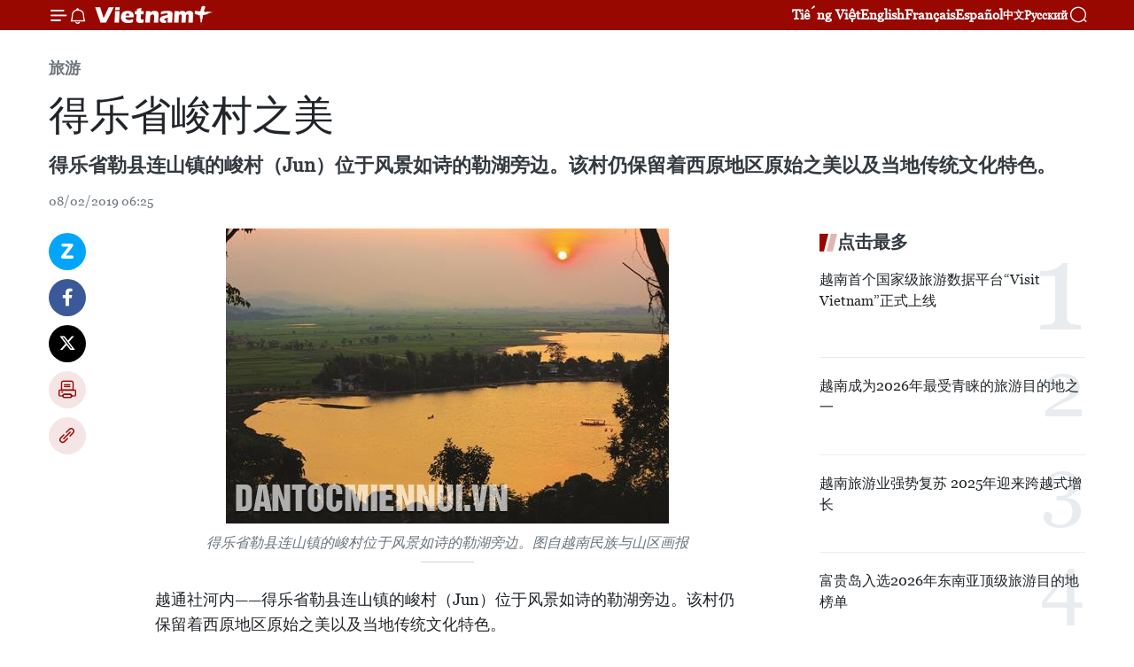

--- FILE ---
content_type: text/html;charset=utf-8
request_url: https://zh.vietnamplus.vn/article-post91777.vnp
body_size: 23032
content:
<!DOCTYPE html> <html lang="zh" class="cn"> <head> <title>得乐省峻村之美 | Vietnam+ (VietnamPlus)</title> <meta name="description" content="得乐省勒县连山镇的峻村（Jun）位于风景如诗的勒湖旁边。该村仍保留着西原地区原始之美以及当地传统文化特色。"/> <meta name="keywords" content="得乐省,峻村"/> <meta name="news_keywords" content="得乐省,峻村"/> <meta http-equiv="Content-Type" content="text/html; charset=utf-8" /> <meta http-equiv="X-UA-Compatible" content="IE=edge"/> <meta http-equiv="refresh" content="1800" /> <meta name="revisit-after" content="1 days" /> <meta name="viewport" content="width=device-width, initial-scale=1"> <meta http-equiv="content-language" content="vi" /> <meta name="format-detection" content="telephone=no"/> <meta name="format-detection" content="address=no"/> <meta name="apple-mobile-web-app-capable" content="yes"> <meta name="apple-mobile-web-app-status-bar-style" content="black"> <meta name="apple-mobile-web-app-title" content="Vietnam+ (VietnamPlus)"/> <meta name="referrer" content="no-referrer-when-downgrade"/> <link rel="shortcut icon" href="https://media.vietnamplus.vn/assets/web/styles/img/favicon.ico" type="image/x-icon" /> <link rel="preconnect" href="https://media.vietnamplus.vn"/> <link rel="dns-prefetch" href="https://media.vietnamplus.vn"/> <link rel="preconnect" href="//www.google-analytics.com" /> <link rel="preconnect" href="//www.googletagmanager.com" /> <link rel="preconnect" href="//stc.za.zaloapp.com" /> <link rel="preconnect" href="//fonts.googleapis.com" /> <link rel="preconnect" href="//pagead2.googlesyndication.com"/> <link rel="preconnect" href="//tpc.googlesyndication.com"/> <link rel="preconnect" href="//securepubads.g.doubleclick.net"/> <link rel="preconnect" href="//accounts.google.com"/> <link rel="preconnect" href="//adservice.google.com"/> <link rel="preconnect" href="//adservice.google.com.vn"/> <link rel="preconnect" href="//www.googletagservices.com"/> <link rel="preconnect" href="//partner.googleadservices.com"/> <link rel="preconnect" href="//tpc.googlesyndication.com"/> <link rel="preconnect" href="//za.zdn.vn"/> <link rel="preconnect" href="//sp.zalo.me"/> <link rel="preconnect" href="//connect.facebook.net"/> <link rel="preconnect" href="//www.facebook.com"/> <link rel="dns-prefetch" href="//www.google-analytics.com" /> <link rel="dns-prefetch" href="//www.googletagmanager.com" /> <link rel="dns-prefetch" href="//stc.za.zaloapp.com" /> <link rel="dns-prefetch" href="//fonts.googleapis.com" /> <link rel="dns-prefetch" href="//pagead2.googlesyndication.com"/> <link rel="dns-prefetch" href="//tpc.googlesyndication.com"/> <link rel="dns-prefetch" href="//securepubads.g.doubleclick.net"/> <link rel="dns-prefetch" href="//accounts.google.com"/> <link rel="dns-prefetch" href="//adservice.google.com"/> <link rel="dns-prefetch" href="//adservice.google.com.vn"/> <link rel="dns-prefetch" href="//www.googletagservices.com"/> <link rel="dns-prefetch" href="//partner.googleadservices.com"/> <link rel="dns-prefetch" href="//tpc.googlesyndication.com"/> <link rel="dns-prefetch" href="//za.zdn.vn"/> <link rel="dns-prefetch" href="//sp.zalo.me"/> <link rel="dns-prefetch" href="//connect.facebook.net"/> <link rel="dns-prefetch" href="//www.facebook.com"/> <link rel="dns-prefetch" href="//graph.facebook.com"/> <link rel="dns-prefetch" href="//static.xx.fbcdn.net"/> <link rel="dns-prefetch" href="//staticxx.facebook.com"/> <script> var cmsConfig = { domainDesktop: 'https://zh.vietnamplus.vn', domainMobile: 'https://zh.vietnamplus.vn', domainApi: 'https://zh-api.vietnamplus.vn', domainStatic: 'https://media.vietnamplus.vn', domainLog: 'https://zh-log.vietnamplus.vn', googleAnalytics: 'G\-6R6V6RSN83', siteId: 0, pageType: 1, objectId: 91777, adsZone: 381, allowAds: true, adsLazy: true, antiAdblock: true, }; if (window.location.protocol !== 'https:' && window.location.hostname.indexOf('vietnamplus.vn') !== -1) { window.location = 'https://' + window.location.hostname + window.location.pathname + window.location.hash; } var USER_AGENT=window.navigator&&(window.navigator.userAgent||window.navigator.vendor)||window.opera||"",IS_MOBILE=/Android|webOS|iPhone|iPod|BlackBerry|Windows Phone|IEMobile|Mobile Safari|Opera Mini/i.test(USER_AGENT),IS_REDIRECT=!1;function setCookie(e,o,i){var n=new Date,i=(n.setTime(n.getTime()+24*i*60*60*1e3),"expires="+n.toUTCString());document.cookie=e+"="+o+"; "+i+";path=/;"}function getCookie(e){var o=document.cookie.indexOf(e+"="),i=o+e.length+1;return!o&&e!==document.cookie.substring(0,e.length)||-1===o?null:(-1===(e=document.cookie.indexOf(";",i))&&(e=document.cookie.length),unescape(document.cookie.substring(i,e)))}IS_MOBILE&&getCookie("isDesktop")&&(setCookie("isDesktop",1,-1),window.location=window.location.pathname.replace(".amp", ".vnp")+window.location.search,IS_REDIRECT=!0); </script> <script> if(USER_AGENT && USER_AGENT.indexOf("facebot") <= 0 && USER_AGENT.indexOf("facebookexternalhit") <= 0) { var query = ''; var hash = ''; if (window.location.search) query = window.location.search; if (window.location.hash) hash = window.location.hash; var canonicalUrl = 'https://zh.vietnamplus.vn/article-post91777.vnp' + query + hash ; var curUrl = decodeURIComponent(window.location.href); if(!location.port && canonicalUrl.startsWith("http") && curUrl != canonicalUrl){ window.location.replace(canonicalUrl); } } </script> <meta property="fb:pages" content="120834779440" /> <meta property="fb:app_id" content="1960985707489919" /> <meta name="author" content="Vietnam+ (VietnamPlus)" /> <meta name="copyright" content="Copyright © 2026 by Vietnam+ (VietnamPlus)" /> <meta name="RATING" content="GENERAL" /> <meta name="GENERATOR" content="Vietnam+ (VietnamPlus)" /> <meta content="Vietnam+ (VietnamPlus)" itemprop="sourceOrganization" name="source"/> <meta content="news" itemprop="genre" name="medium"/> <meta name="robots" content="noarchive, max-image-preview:large, index, follow" /> <meta name="GOOGLEBOT" content="noarchive, max-image-preview:large, index, follow" /> <link rel="canonical" href="https://zh.vietnamplus.vn/article-post91777.vnp" /> <meta property="og:site_name" content="Vietnam+ (VietnamPlus)"/> <meta property="og:rich_attachment" content="true"/> <meta property="og:type" content="article"/> <meta property="og:url" content="https://zh.vietnamplus.vn/article-post91777.vnp"/> <meta property="og:image" content="https://mediazh.vietnamplus.vn/images/d64b6dba57756e92a2c312b3d69010b7090cc516ccabf2196fbe1403c093075cebaa57de68970d44492a86b483d58af5cf4f47b31a775b605c7e84e3ecdc01d0316a30945751280a8de64327afc1b74a/wm_holak101.jpg.webp"/> <meta property="og:image:width" content="1200"/> <meta property="og:image:height" content="630"/> <meta property="og:title" content="得乐省峻村之美"/> <meta property="og:description" content="得乐省勒县连山镇的峻村（Jun）位于风景如诗的勒湖旁边。该村仍保留着西原地区原始之美以及当地传统文化特色。"/> <meta name="twitter:card" value="summary"/> <meta name="twitter:url" content="https://zh.vietnamplus.vn/article-post91777.vnp"/> <meta name="twitter:title" content="得乐省峻村之美"/> <meta name="twitter:description" content="得乐省勒县连山镇的峻村（Jun）位于风景如诗的勒湖旁边。该村仍保留着西原地区原始之美以及当地传统文化特色。"/> <meta name="twitter:image" content="https://mediazh.vietnamplus.vn/images/d64b6dba57756e92a2c312b3d69010b7090cc516ccabf2196fbe1403c093075cebaa57de68970d44492a86b483d58af5cf4f47b31a775b605c7e84e3ecdc01d0316a30945751280a8de64327afc1b74a/wm_holak101.jpg.webp"/> <meta name="twitter:site" content="@Vietnam+ (VietnamPlus)"/> <meta name="twitter:creator" content="@Vietnam+ (VietnamPlus)"/> <meta property="article:publisher" content="https://www.facebook.com/VietnamPlus" /> <meta property="article:tag" content="得乐省,峻村"/> <meta property="article:section" content="旅游" /> <meta property="article:published_time" content="2019-02-08T13:25:00+0700"/> <meta property="article:modified_time" content="2019-02-08T14:02:48+0700"/> <script type="application/ld+json"> { "@context": "http://schema.org", "@type": "Organization", "name": "Vietnam+ (VietnamPlus)", "url": "https://zh.vietnamplus.vn", "logo": "https://media.vietnamplus.vn/assets/web/styles/img/logo.png", "foundingDate": "2008", "founders": [ { "@type": "Person", "name": "Thông tấn xã Việt Nam (TTXVN)" } ], "address": [ { "@type": "PostalAddress", "streetAddress": "Số 05 Lý Thường Kiệt - Hà Nội - Việt Nam", "addressLocality": "Hà Nội City", "addressRegion": "Northeast", "postalCode": "100000", "addressCountry": "VNM" } ], "contactPoint": [ { "@type": "ContactPoint", "telephone": "+84-243-941-1349", "contactType": "customer service" }, { "@type": "ContactPoint", "telephone": "+84-243-941-1348", "contactType": "customer service" } ], "sameAs": [ "https://www.facebook.com/VietnamPlus", "https://www.tiktok.com/@vietnamplus", "https://twitter.com/vietnamplus", "https://www.youtube.com/c/BaoVietnamPlus" ] } </script> <script type="application/ld+json"> { "@context" : "https://schema.org", "@type" : "WebSite", "name": "Vietnam+ (VietnamPlus)", "url": "https://zh.vietnamplus.vn", "alternateName" : "Báo điện tử VIETNAMPLUS, Cơ quan của Thông tấn xã Việt Nam (TTXVN)", "potentialAction": { "@type": "SearchAction", "target": { "@type": "EntryPoint", "urlTemplate": "https://zh.vietnamplus.vn/search/?q={search_term_string}" }, "query-input": "required name=search_term_string" } } </script> <script type="application/ld+json"> { "@context":"http://schema.org", "@type":"BreadcrumbList", "itemListElement":[ { "@type":"ListItem", "position":1, "item":{ "@id":"https://zh.vietnamplus.vn/travel/", "name":"旅游" } } ] } </script> <script type="application/ld+json"> { "@context": "http://schema.org", "@type": "NewsArticle", "mainEntityOfPage":{ "@type":"WebPage", "@id":"https://zh.vietnamplus.vn/article-post91777.vnp" }, "headline": "得乐省峻村之美", "description": "得乐省勒县连山镇的峻村（Jun）位于风景如诗的勒湖旁边。该村仍保留着西原地区原始之美以及当地传统文化特色。", "image": { "@type": "ImageObject", "url": "https://mediazh.vietnamplus.vn/images/d64b6dba57756e92a2c312b3d69010b7090cc516ccabf2196fbe1403c093075cebaa57de68970d44492a86b483d58af5cf4f47b31a775b605c7e84e3ecdc01d0316a30945751280a8de64327afc1b74a/wm_holak101.jpg.webp", "width" : 1200, "height" : 675 }, "datePublished": "2019-02-08T13:25:00+0700", "dateModified": "2019-02-08T14:02:48+0700", "author": { "@type": "Person", "name": "" }, "publisher": { "@type": "Organization", "name": "Vietnam+ (VietnamPlus)", "logo": { "@type": "ImageObject", "url": "https://media.vietnamplus.vn/assets/web/styles/img/logo.png" } } } </script> <link rel="preload" href="https://media.vietnamplus.vn/assets/web/styles/css/main.min-1.0.14.css" as="style"> <link rel="preload" href="https://media.vietnamplus.vn/assets/web/js/main.min-1.0.33.js" as="script"> <link rel="preload" href="https://media.vietnamplus.vn/assets/web/js/detail.min-1.0.15.js" as="script"> <link rel="preload" href="https://common.mcms.one/assets/styles/css/vietnamplus-1.0.0.css" as="style"> <link rel="stylesheet" href="https://common.mcms.one/assets/styles/css/vietnamplus-1.0.0.css"> <link id="cms-style" rel="stylesheet" href="https://media.vietnamplus.vn/assets/web/styles/css/main.min-1.0.14.css"> <script type="text/javascript"> var _metaOgUrl = 'https://zh.vietnamplus.vn/article-post91777.vnp'; var page_title = document.title; var tracked_url = window.location.pathname + window.location.search + window.location.hash; var cate_path = 'travel'; if (cate_path.length > 0) { tracked_url = "/" + cate_path + tracked_url; } </script> <script async="" src="https://www.googletagmanager.com/gtag/js?id=G-6R6V6RSN83"></script> <script> window.dataLayer = window.dataLayer || []; function gtag(){dataLayer.push(arguments);} gtag('js', new Date()); gtag('config', 'G-6R6V6RSN83', {page_path: tracked_url}); </script> <script>window.dataLayer = window.dataLayer || [];dataLayer.push({'pageCategory': '/travel'});</script> <script> window.dataLayer = window.dataLayer || []; dataLayer.push({ 'event': 'Pageview', 'articleId': '91777', 'articleTitle': '得乐省峻村之美', 'articleCategory': '旅游', 'articleAlowAds': true, 'articleType': 'detail', 'articleTags': '得乐省,峻村', 'articlePublishDate': '2019-02-08T13:25:00+0700', 'articleThumbnail': 'https://mediazh.vietnamplus.vn/images/d64b6dba57756e92a2c312b3d69010b7090cc516ccabf2196fbe1403c093075cebaa57de68970d44492a86b483d58af5cf4f47b31a775b605c7e84e3ecdc01d0316a30945751280a8de64327afc1b74a/wm_holak101.jpg.webp', 'articleShortUrl': 'https://zh.vietnamplus.vn/article-post91777.vnp', 'articleFullUrl': 'https://zh.vietnamplus.vn/article-post91777.vnp', }); </script> <script type='text/javascript'> gtag('event', 'article_page',{ 'articleId': '91777', 'articleTitle': '得乐省峻村之美', 'articleCategory': '旅游', 'articleAlowAds': true, 'articleType': 'detail', 'articleTags': '得乐省,峻村', 'articlePublishDate': '2019-02-08T13:25:00+0700', 'articleThumbnail': 'https://mediazh.vietnamplus.vn/images/d64b6dba57756e92a2c312b3d69010b7090cc516ccabf2196fbe1403c093075cebaa57de68970d44492a86b483d58af5cf4f47b31a775b605c7e84e3ecdc01d0316a30945751280a8de64327afc1b74a/wm_holak101.jpg.webp', 'articleShortUrl': 'https://zh.vietnamplus.vn/article-post91777.vnp', 'articleFullUrl': 'https://zh.vietnamplus.vn/article-post91777.vnp', }); </script> <script>(function(w,d,s,l,i){w[l]=w[l]||[];w[l].push({'gtm.start': new Date().getTime(),event:'gtm.js'});var f=d.getElementsByTagName(s)[0], j=d.createElement(s),dl=l!='dataLayer'?'&l='+l:'';j.async=true;j.src= 'https://www.googletagmanager.com/gtm.js?id='+i+dl;f.parentNode.insertBefore(j,f); })(window,document,'script','dataLayer','GTM-5WM58F3N');</script> <script type="text/javascript"> !function(){"use strict";function e(e){var t=!(arguments.length>1&&void 0!==arguments[1])||arguments[1],c=document.createElement("script");c.src=e,t?c.type="module":(c.async=!0,c.type="text/javascript",c.setAttribute("nomodule",""));var n=document.getElementsByTagName("script")[0];n.parentNode.insertBefore(c,n)}!function(t,c){!function(t,c,n){var a,o,r;n.accountId=c,null!==(a=t.marfeel)&&void 0!==a||(t.marfeel={}),null!==(o=(r=t.marfeel).cmd)&&void 0!==o||(r.cmd=[]),t.marfeel.config=n;var i="https://sdk.mrf.io/statics";e("".concat(i,"/marfeel-sdk.js?id=").concat(c),!0),e("".concat(i,"/marfeel-sdk.es5.js?id=").concat(c),!1)}(t,c,arguments.length>2&&void 0!==arguments[2]?arguments[2]:{})}(window,2272,{} )}(); </script> <script async src="https://sp.zalo.me/plugins/sdk.js"></script> </head> <body class="detail-page"> <div id="sdaWeb_SdaMasthead" class="rennab rennab-top" data-platform="1" data-position="Web_SdaMasthead"> </div> <header class=" site-header"> <div class="sticky"> <div class="container"> <i class="ic-menu"></i> <i class="ic-bell"></i> <div id="header-news" class="pick-news hidden" data-source="header-latest-news"></div> <a class="small-logo" href="/" title="Vietnam+ (VietnamPlus)">Vietnam+ (VietnamPlus)</a> <ul class="menu"> <li> <a href="https://www.vietnamplus.vn" title="Tiếng Việt" target="_blank">Tiếng Việt</a> </li> <li> <a href="https://en.vietnamplus.vn" title="English" target="_blank" rel="nofollow">English</a> </li> <li> <a href="https://fr.vietnamplus.vn" title="Français" target="_blank" rel="nofollow">Français</a> </li> <li> <a href="https://es.vietnamplus.vn" title="Español" target="_blank" rel="nofollow">Español</a> </li> <li> <a href="https://zh.vietnamplus.vn" title="中文" target="_blank" rel="nofollow">中文</a> </li> <li> <a href="https://ru.vietnamplus.vn" title="Русский" target="_blank" rel="nofollow">Русский</a> </li> </ul> <div class="search-wrapper"> <i class="ic-search"></i> <input type="text" class="search txtsearch" placeholder="关键词"> </div> </div> </div> </header> <div class="site-body"> <div id="sdaWeb_SdaBackground" class="rennab " data-platform="1" data-position="Web_SdaBackground"> </div> <div class="container"> <div class="breadcrumb breadcrumb-detail"> <h2 class="main"> <a href="https://zh.vietnamplus.vn/travel/" title="旅游" class="active">旅游</a> </h2> </div> <div id="sdaWeb_SdaTop" class="rennab " data-platform="1" data-position="Web_SdaTop"> </div> <div class="article"> <h1 class="article__title cms-title "> 得乐省峻村之美 </h1> <div class="article__sapo cms-desc"> 得乐省勒县连山镇的峻村（Jun）位于风景如诗的勒湖旁边。该村仍保留着西原地区原始之美以及当地传统文化特色。 </div> <div id="sdaWeb_SdaArticleAfterSapo" class="rennab " data-platform="1" data-position="Web_SdaArticleAfterSapo"> </div> <div class="article__meta"> <time class="time" datetime="2019-02-08T13:25:00+0700" data-time="1549607100" data-friendly="false">2019年02月08日星期五 13:25</time> <meta class="cms-date" itemprop="datePublished" content="2019-02-08T13:25:00+0700"> </div> <div class="col"> <div class="main-col content-col"> <div class="article__body zce-content-body cms-body" itemprop="articleBody"> <div class="social-pin sticky article__social"> <a href="javascript:void(0);" class="zl zalo-share-button" title="Zalo" data-href="https://zh.vietnamplus.vn/article-post91777.vnp" data-oaid="4486284411240520426" data-layout="1" data-color="blue" data-customize="true">Zalo</a> <a href="javascript:void(0);" class="item fb" data-href="https://zh.vietnamplus.vn/article-post91777.vnp" data-rel="facebook" title="Facebook">Facebook</a> <a href="javascript:void(0);" class="item tw" data-href="https://zh.vietnamplus.vn/article-post91777.vnp" data-rel="twitter" title="Twitter">Twitter</a> <a href="javascript:void(0);" class="bookmark sendbookmark hidden" onclick="ME.sendBookmark(this, 91777);" data-id="91777" title="收藏">收藏</a> <a href="javascript:void(0);" class="print sendprint" title="Print" data-href="/print-91777.html">打印</a> <a href="javascript:void(0);" class="item link" data-href="https://zh.vietnamplus.vn/article-post91777.vnp" data-rel="copy" title="Copy link">Copy link</a> </div> <div class="ExternalClass4E130487B2B741238A5B785DED145A8D"> <div class="article-photo"> <a href="/Uploaded_ZH/sxtt/2019_02_08/wm_holak101.jpg" rel="nofollow" target="_blank"><img alt="得乐省峻村之美 ảnh 1" src="[data-uri]" class="lazyload cms-photo" data-large-src="https://mediazh.vietnamplus.vn/images/0270f1f1e01d9af365452aa5421fef275f913b8f446c855c54e7dc68534f367ba27a97f51ff8ab7c1bf3266b74c2b40fa1705c19c960b833736a6fb4e307ef27/wm_holak101.jpg" data-src="https://mediazh.vietnamplus.vn/images/96ffd5bee16f5c3e10e13684daa7101ab84258613971e11e4dcf9b5b33ed8ae585f00d23e74414c009245efcad6355e541e276017b655c9986dbd0056ab15af0/wm_holak101.jpg" title="得乐省峻村之美 ảnh 1"></a><span>得乐省勒县连山镇的峻村位于风景如诗的勒湖旁边。图自越南民族与山区画报</span> </div> <br> 越通社河内——得乐省勒县连山镇的峻村（Jun）位于风景如诗的勒湖旁边。该村仍保留着西原地区原始之美以及当地传统文化特色。 <br> <br> 峻村以古老高脚屋特色建筑和在窗口旁织锦的少女之美吸引游客前来参观旅游。来到这里游客将会沉浸在锣钲声音和抒情歌曲和舞蹈之中，或骑大象在勒湖周边游览。尽管经历史跌宕起伏，峻村仍保护和弘扬祖先留下来的传统文化和风俗习惯。该村民族同胞的生活仍保留着数百年前素有的特征。 <br> <br> <div class="article-photo"> <a href="/Uploaded_ZH/sxtt/2019_02_08/wm_holak201.jpg" rel="nofollow" target="_blank"><img alt="得乐省峻村之美 ảnh 2" src="[data-uri]" class="lazyload cms-photo" data-large-src="https://mediazh.vietnamplus.vn/images/0270f1f1e01d9af365452aa5421fef275f913b8f446c855c54e7dc68534f367b5c9734695efd42d0cd7f9dc504b4f89fa1705c19c960b833736a6fb4e307ef27/wm_holak201.jpg" data-src="https://mediazh.vietnamplus.vn/images/96ffd5bee16f5c3e10e13684daa7101ab84258613971e11e4dcf9b5b33ed8ae535716d8241073a325c431816e6de2ef641e276017b655c9986dbd0056ab15af0/wm_holak201.jpg" title="得乐省峻村之美 ảnh 2"></a><span>峻村仍保留着西原地区原始之美以及当地传统文化特色。图自越南民族与山区画报</span> </div> <br> 来到峻村时，游客将有机会骑大象参观游览大山、村庄和湖水的景色，在火炉旁边,游客还有机会品尝富有山区特色的美味菜肴，如烤鸡、苦茄汤、竹管香糯米饭、螺丝丸和鱼丸等或听取村老人讲这片土地的传说。此外，游客还有机会在勒湖上划船，自由欣赏湖边美景。 <br> <div class="article-photo"> <a href="/Uploaded_ZH/sxtt/2019_02_08/wm_holak81.jpg" rel="nofollow" target="_blank"><img alt="得乐省峻村之美 ảnh 3" src="[data-uri]" class="lazyload cms-photo" data-large-src="https://mediazh.vietnamplus.vn/images/0270f1f1e01d9af365452aa5421fef275f913b8f446c855c54e7dc68534f367b65b40f2b03f4b7d0d587a689b7e92ec941e276017b655c9986dbd0056ab15af0/wm_holak81.jpg" data-src="https://mediazh.vietnamplus.vn/images/96ffd5bee16f5c3e10e13684daa7101ab84258613971e11e4dcf9b5b33ed8ae59258b5f79adc6593fc3ae70db4982b8fe5dda25bf0369befcda5ca44bb39fc4b/wm_holak81.jpg" title="得乐省峻村之美 ảnh 3"></a><span>峻村民族同胞的生活仍保留着数百年前素有的特征。图自越南民族与山区画报</span> </div> <br> 峻村旅游合作社副经理裴光成表示，目前村里从事大象旅游服务10户，12户经营船只迎送服务，8户提供住宿服务，1队锣钲表演，他们均为优秀艺人，随时向前来峻村旅游的国内外游客提供服务。（越通社-VNA）
</div> <div class="article__source"> <div class="source"> <span class="name">越通社</span> </div> </div> <div id="sdaWeb_SdaArticleAfterBody" class="rennab " data-platform="1" data-position="Web_SdaArticleAfterBody"> </div> </div> <div class="article__tag"> <a class="active" href="https://zh.vietnamplus.vn/tag/得乐省-tag525.vnp" title="得乐省">#得乐省</a> <a class="active" href="https://zh.vietnamplus.vn/tag.vnp?q=峻村" title="峻村">#峻村</a> <a class="link" href="https://zh.vietnamplus.vn/region/rg/90.vnp" title="得乐省"><i class="ic-location"></i> 得乐省</a> </div> <div id="sdaWeb_SdaArticleAfterTag" class="rennab " data-platform="1" data-position="Web_SdaArticleAfterTag"> </div> <div class="wrap-social"> <div class="social-pin article__social"> <a href="javascript:void(0);" class="zl zalo-share-button" title="Zalo" data-href="https://zh.vietnamplus.vn/article-post91777.vnp" data-oaid="4486284411240520426" data-layout="1" data-color="blue" data-customize="true">Zalo</a> <a href="javascript:void(0);" class="item fb" data-href="https://zh.vietnamplus.vn/article-post91777.vnp" data-rel="facebook" title="Facebook">Facebook</a> <a href="javascript:void(0);" class="item tw" data-href="https://zh.vietnamplus.vn/article-post91777.vnp" data-rel="twitter" title="Twitter">Twitter</a> <a href="javascript:void(0);" class="bookmark sendbookmark hidden" onclick="ME.sendBookmark(this, 91777);" data-id="91777" title="收藏">收藏</a> <a href="javascript:void(0);" class="print sendprint" title="Print" data-href="/print-91777.html">打印</a> <a href="javascript:void(0);" class="item link" data-href="https://zh.vietnamplus.vn/article-post91777.vnp" data-rel="copy" title="Copy link">Copy link</a> </div> <a href="https://news.google.com/publications/CAAqBwgKMN-18wowlLWFAw?hl=vi&gl=VN&ceid=VN%3Avi" class="google-news" target="_blank" title="Google News">关注 VietnamPlus</a> </div> <div id="sdaWeb_SdaArticleAfterBody1" class="rennab " data-platform="1" data-position="Web_SdaArticleAfterBody1"> </div> <div id="sdaWeb_SdaArticleAfterBody2" class="rennab " data-platform="1" data-position="Web_SdaArticleAfterBody2"> </div> <div class="box-related-news"> <h3 class="box-heading"> <span class="title">相关新闻</span> </h3> <div class="box-content" data-source="related-news"> <article class="story"> <figure class="story__thumb"> <a class="cms-link" href="https://zh.vietnamplus.vn/article-post61359.vnp" title="春节期间承天顺化省接待游客近10万人次"> <img class="lazyload" src="[data-uri]" data-src="https://mediazh.vietnamplus.vn/images/6a207130380a6995adc232b70938d3a7bc98bbf5cc86d69765a52adf3e2e84a71ebdf0aba8ad47b4383dea4b336cf1249a1418355a2b3f7bdbb6d4468e12f5c7/hue.jpg.webp" data-srcset="https://mediazh.vietnamplus.vn/images/6a207130380a6995adc232b70938d3a7bc98bbf5cc86d69765a52adf3e2e84a71ebdf0aba8ad47b4383dea4b336cf1249a1418355a2b3f7bdbb6d4468e12f5c7/hue.jpg.webp 1x, https://mediazh.vietnamplus.vn/images/c0b508db472e6bb0e68a748ea188e068bc98bbf5cc86d69765a52adf3e2e84a71ebdf0aba8ad47b4383dea4b336cf1249a1418355a2b3f7bdbb6d4468e12f5c7/hue.jpg.webp 2x" alt="春节期间承天顺化省接待游客近10万人次（图片来源：越通社）"> <noscript><img src="https://mediazh.vietnamplus.vn/images/6a207130380a6995adc232b70938d3a7bc98bbf5cc86d69765a52adf3e2e84a71ebdf0aba8ad47b4383dea4b336cf1249a1418355a2b3f7bdbb6d4468e12f5c7/hue.jpg.webp" srcset="https://mediazh.vietnamplus.vn/images/6a207130380a6995adc232b70938d3a7bc98bbf5cc86d69765a52adf3e2e84a71ebdf0aba8ad47b4383dea4b336cf1249a1418355a2b3f7bdbb6d4468e12f5c7/hue.jpg.webp 1x, https://mediazh.vietnamplus.vn/images/c0b508db472e6bb0e68a748ea188e068bc98bbf5cc86d69765a52adf3e2e84a71ebdf0aba8ad47b4383dea4b336cf1249a1418355a2b3f7bdbb6d4468e12f5c7/hue.jpg.webp 2x" alt="春节期间承天顺化省接待游客近10万人次（图片来源：越通社）" class="image-fallback"></noscript> </a> </figure> <h2 class="story__heading" data-tracking="61359"> <a class=" cms-link" href="https://zh.vietnamplus.vn/article-post61359.vnp" title="春节期间承天顺化省接待游客近10万人次"> 春节期间承天顺化省接待游客近10万人次 </a> </h2> <time class="time" datetime="2017-02-05T16:38:00+0700" data-time="1486287480"> 05/02/2017 16:38 </time> <div class="story__summary story__shorten"> 顺化古都遗迹保护中心经理潘青海表示，春节假期7天内，该遗迹区接待游客量达7万人次，其中国际游客达3.15万人次，同比增长15%。 </div> </article> <article class="story"> <figure class="story__thumb"> <a class="cms-link" href="https://zh.vietnamplus.vn/article-post77011.vnp" title="2018戊戌年春节期间得乐省接待游客量增长20%"> <img class="lazyload" src="[data-uri]" data-src="https://mediazh.vietnamplus.vn/images/6a207130380a6995adc232b70938d3a770a7839271abd93139f21bb73e1d8a973a4ee25af3509bfc9bf25b8c4fbf753c2bbc0eee9f66aaf5d795e12d3cf3061d/dak_lakjpg2.jpg.webp" data-srcset="https://mediazh.vietnamplus.vn/images/6a207130380a6995adc232b70938d3a770a7839271abd93139f21bb73e1d8a973a4ee25af3509bfc9bf25b8c4fbf753c2bbc0eee9f66aaf5d795e12d3cf3061d/dak_lakjpg2.jpg.webp 1x, https://mediazh.vietnamplus.vn/images/c0b508db472e6bb0e68a748ea188e06870a7839271abd93139f21bb73e1d8a973a4ee25af3509bfc9bf25b8c4fbf753c2bbc0eee9f66aaf5d795e12d3cf3061d/dak_lakjpg2.jpg.webp 2x" alt="2018戊戌年春节期间得乐省接待游客量增长20%"> <noscript><img src="https://mediazh.vietnamplus.vn/images/6a207130380a6995adc232b70938d3a770a7839271abd93139f21bb73e1d8a973a4ee25af3509bfc9bf25b8c4fbf753c2bbc0eee9f66aaf5d795e12d3cf3061d/dak_lakjpg2.jpg.webp" srcset="https://mediazh.vietnamplus.vn/images/6a207130380a6995adc232b70938d3a770a7839271abd93139f21bb73e1d8a973a4ee25af3509bfc9bf25b8c4fbf753c2bbc0eee9f66aaf5d795e12d3cf3061d/dak_lakjpg2.jpg.webp 1x, https://mediazh.vietnamplus.vn/images/c0b508db472e6bb0e68a748ea188e06870a7839271abd93139f21bb73e1d8a973a4ee25af3509bfc9bf25b8c4fbf753c2bbc0eee9f66aaf5d795e12d3cf3061d/dak_lakjpg2.jpg.webp 2x" alt="2018戊戌年春节期间得乐省接待游客量增长20%" class="image-fallback"></noscript> </a> </figure> <h2 class="story__heading" data-tracking="77011"> <a class=" cms-link" href="https://zh.vietnamplus.vn/article-post77011.vnp" title="2018戊戌年春节期间得乐省接待游客量增长20%"> 2018戊戌年春节期间得乐省接待游客量增长20% </a> </h2> <time class="time" datetime="2018-02-24T14:46:00+0700" data-time="1519458360"> 24/02/2018 14:46 </time> <div class="story__summary story__shorten"> 越南得乐省文化体育旅游厅代表透露，2018戊戌年春节期间得乐省接待游客量近14万人次，同比增长20%。 </div> </article> <article class="story"> <figure class="story__thumb"> <a class="cms-link" href="https://zh.vietnamplus.vn/article-post82972.vnp" title="越南Yok Don国家公园加入全球护象阵营 签署了“大象友好型旅游”承诺"> <img class="lazyload" src="[data-uri]" data-src="https://mediazh.vietnamplus.vn/images/6a207130380a6995adc232b70938d3a770a7839271abd93139f21bb73e1d8a97a5a79c54c21e860ef86d5c29c577a0129a1418355a2b3f7bdbb6d4468e12f5c7/voi.jpg.webp" data-srcset="https://mediazh.vietnamplus.vn/images/6a207130380a6995adc232b70938d3a770a7839271abd93139f21bb73e1d8a97a5a79c54c21e860ef86d5c29c577a0129a1418355a2b3f7bdbb6d4468e12f5c7/voi.jpg.webp 1x, https://mediazh.vietnamplus.vn/images/c0b508db472e6bb0e68a748ea188e06870a7839271abd93139f21bb73e1d8a97a5a79c54c21e860ef86d5c29c577a0129a1418355a2b3f7bdbb6d4468e12f5c7/voi.jpg.webp 2x" alt="越南Yok Don国家公园加入全球护象阵营 签署了“大象友好型旅游”承诺"> <noscript><img src="https://mediazh.vietnamplus.vn/images/6a207130380a6995adc232b70938d3a770a7839271abd93139f21bb73e1d8a97a5a79c54c21e860ef86d5c29c577a0129a1418355a2b3f7bdbb6d4468e12f5c7/voi.jpg.webp" srcset="https://mediazh.vietnamplus.vn/images/6a207130380a6995adc232b70938d3a770a7839271abd93139f21bb73e1d8a97a5a79c54c21e860ef86d5c29c577a0129a1418355a2b3f7bdbb6d4468e12f5c7/voi.jpg.webp 1x, https://mediazh.vietnamplus.vn/images/c0b508db472e6bb0e68a748ea188e06870a7839271abd93139f21bb73e1d8a97a5a79c54c21e860ef86d5c29c577a0129a1418355a2b3f7bdbb6d4468e12f5c7/voi.jpg.webp 2x" alt="越南Yok Don国家公园加入全球护象阵营 签署了“大象友好型旅游”承诺" class="image-fallback"></noscript> </a> </figure> <h2 class="story__heading" data-tracking="82972"> <a class=" cms-link" href="https://zh.vietnamplus.vn/article-post82972.vnp" title="越南Yok Don国家公园加入全球护象阵营 签署了“大象友好型旅游”承诺"> 越南Yok Don国家公园加入全球护象阵营 签署了“大象友好型旅游”承诺 </a> </h2> <time class="time" datetime="2018-07-13T16:28:00+0700" data-time="1531474080"> 13/07/2018 16:28 </time> <div class="story__summary story__shorten"> 7月13日上午，Yok Don国家公园与亚洲动物基金会共同签署了《协助大象旅游模式转型协议》。 </div> </article> <article class="story"> <figure class="story__thumb"> <a class="cms-link" href="https://zh.vietnamplus.vn/article-post89186.vnp" title="得乐省邦美蜀市的咖啡世界博物馆开门迎客"> <img class="lazyload" src="[data-uri]" data-src="https://mediazh.vietnamplus.vn/images/6a207130380a6995adc232b70938d3a770a7839271abd93139f21bb73e1d8a972b9509846264e90840258de9e3d851270b7bd5f7119032d87a06473e9fd16428809855691508213818d461d698ef1937/46496249_34410387281.jpg.webp" data-srcset="https://mediazh.vietnamplus.vn/images/6a207130380a6995adc232b70938d3a770a7839271abd93139f21bb73e1d8a972b9509846264e90840258de9e3d851270b7bd5f7119032d87a06473e9fd16428809855691508213818d461d698ef1937/46496249_34410387281.jpg.webp 1x, https://mediazh.vietnamplus.vn/images/c0b508db472e6bb0e68a748ea188e06870a7839271abd93139f21bb73e1d8a972b9509846264e90840258de9e3d851270b7bd5f7119032d87a06473e9fd16428809855691508213818d461d698ef1937/46496249_34410387281.jpg.webp 2x" alt="得乐省邦美蜀市的咖啡世界博物馆开门迎客"> <noscript><img src="https://mediazh.vietnamplus.vn/images/6a207130380a6995adc232b70938d3a770a7839271abd93139f21bb73e1d8a972b9509846264e90840258de9e3d851270b7bd5f7119032d87a06473e9fd16428809855691508213818d461d698ef1937/46496249_34410387281.jpg.webp" srcset="https://mediazh.vietnamplus.vn/images/6a207130380a6995adc232b70938d3a770a7839271abd93139f21bb73e1d8a972b9509846264e90840258de9e3d851270b7bd5f7119032d87a06473e9fd16428809855691508213818d461d698ef1937/46496249_34410387281.jpg.webp 1x, https://mediazh.vietnamplus.vn/images/c0b508db472e6bb0e68a748ea188e06870a7839271abd93139f21bb73e1d8a972b9509846264e90840258de9e3d851270b7bd5f7119032d87a06473e9fd16428809855691508213818d461d698ef1937/46496249_34410387281.jpg.webp 2x" alt="得乐省邦美蜀市的咖啡世界博物馆开门迎客" class="image-fallback"></noscript> </a> </figure> <h2 class="story__heading" data-tracking="89186"> <a class=" cms-link" href="https://zh.vietnamplus.vn/article-post89186.vnp" title="得乐省邦美蜀市的咖啡世界博物馆开门迎客"> 得乐省邦美蜀市的咖啡世界博物馆开门迎客 </a> </h2> <time class="time" datetime="2018-12-03T11:26:00+0700" data-time="1543811160"> 03/12/2018 11:26 </time> <div class="story__summary story__shorten"> 由越南中原传奇（Trung Nguyen Legend）集团投资建设的咖啡世界博物馆已正式开门迎客。该博物馆总面积为45公顷。 </div> </article> </div> </div> <div id="sdaWeb_SdaArticleAfterRelated" class="rennab " data-platform="1" data-position="Web_SdaArticleAfterRelated"> </div> <div class="timeline secondary"> <h3 class="box-heading"> <a href="https://zh.vietnamplus.vn/travel/" title="旅游" class="title"> 更多 </a> </h3> <div class="box-content content-list" data-source="recommendation-381"> <article class="story" data-id="255389"> <figure class="story__thumb"> <a class="cms-link" href="https://zh.vietnamplus.vn/article-post255389.vnp" title="胡志明市：丰富文化与美食旅游产品 迎接2026丙午年春节"> <img class="lazyload" src="[data-uri]" data-src="https://mediazh.vietnamplus.vn/images/[base64]/screenshot-2026-01-20-at-12-43-22-bao-tang-pho-dau-tien-cua-viet-nam-20260120124406.png.webp" data-srcset="https://mediazh.vietnamplus.vn/images/[base64]/screenshot-2026-01-20-at-12-43-22-bao-tang-pho-dau-tien-cua-viet-nam-20260120124406.png.webp 1x, https://mediazh.vietnamplus.vn/images/[base64]/screenshot-2026-01-20-at-12-43-22-bao-tang-pho-dau-tien-cua-viet-nam-20260120124406.png.webp 2x" alt="越南河粉博物馆是越南首家饮食文化博物馆，旨在保护、发展并向国内外游客传播越南饮食文化遗产的价值。图自越通社"> <noscript><img src="https://mediazh.vietnamplus.vn/images/[base64]/screenshot-2026-01-20-at-12-43-22-bao-tang-pho-dau-tien-cua-viet-nam-20260120124406.png.webp" srcset="https://mediazh.vietnamplus.vn/images/[base64]/screenshot-2026-01-20-at-12-43-22-bao-tang-pho-dau-tien-cua-viet-nam-20260120124406.png.webp 1x, https://mediazh.vietnamplus.vn/images/[base64]/screenshot-2026-01-20-at-12-43-22-bao-tang-pho-dau-tien-cua-viet-nam-20260120124406.png.webp 2x" alt="越南河粉博物馆是越南首家饮食文化博物馆，旨在保护、发展并向国内外游客传播越南饮食文化遗产的价值。图自越通社" class="image-fallback"></noscript> </a> </figure> <h2 class="story__heading" data-tracking="255389"> <a class=" cms-link" href="https://zh.vietnamplus.vn/article-post255389.vnp" title="胡志明市：丰富文化与美食旅游产品 迎接2026丙午年春节"> 胡志明市：丰富文化与美食旅游产品 迎接2026丙午年春节 </a> </h2> <time class="time" datetime="2026-01-20T15:32:19+0700" data-time="1768897939"> 20/01/2026 15:32 </time> <div class="story__summary story__shorten"> <p>距离2026丙午年春节还有约一个月时间，胡志明市旅游产品和服务的买卖氛围日益活跃，游客数量呈现逐日增长趋势。值得注意的是，今年，服务春节市场的旅游产品和服务受到企业界的高度重视，有助于吸引更多游客，同时也进一步推广越南形象。</p> </div> </article> <article class="story" data-id="255348"> <figure class="story__thumb"> <a class="cms-link" href="https://zh.vietnamplus.vn/article-post255348.vnp" title="越南富贵和芽庄入选东海沿岸最美旅游目的地榜单"> <img class="lazyload" src="[data-uri]" data-src="https://mediazh.vietnamplus.vn/images/679eb48c6546f3fc404123bc4d1261c10c1e6cb3ec2a433dd6f95205cc1966be4bd6e44d1687f5e32b83b8ef0dd31e6fed9f224605f2644953962e1aa4cb70e4523f12b7b18415f5f6e3ec2a01751e47/festival-bien-nha-trang-1052022.jpg.webp" data-srcset="https://mediazh.vietnamplus.vn/images/679eb48c6546f3fc404123bc4d1261c10c1e6cb3ec2a433dd6f95205cc1966be4bd6e44d1687f5e32b83b8ef0dd31e6fed9f224605f2644953962e1aa4cb70e4523f12b7b18415f5f6e3ec2a01751e47/festival-bien-nha-trang-1052022.jpg.webp 1x, https://mediazh.vietnamplus.vn/images/762cbf08a77a2359f942e7e059b995cc0c1e6cb3ec2a433dd6f95205cc1966be4bd6e44d1687f5e32b83b8ef0dd31e6fed9f224605f2644953962e1aa4cb70e4523f12b7b18415f5f6e3ec2a01751e47/festival-bien-nha-trang-1052022.jpg.webp 2x" alt="庆和省芽庄拥有许多自然和美丽沙滩。图自越通社"> <noscript><img src="https://mediazh.vietnamplus.vn/images/679eb48c6546f3fc404123bc4d1261c10c1e6cb3ec2a433dd6f95205cc1966be4bd6e44d1687f5e32b83b8ef0dd31e6fed9f224605f2644953962e1aa4cb70e4523f12b7b18415f5f6e3ec2a01751e47/festival-bien-nha-trang-1052022.jpg.webp" srcset="https://mediazh.vietnamplus.vn/images/679eb48c6546f3fc404123bc4d1261c10c1e6cb3ec2a433dd6f95205cc1966be4bd6e44d1687f5e32b83b8ef0dd31e6fed9f224605f2644953962e1aa4cb70e4523f12b7b18415f5f6e3ec2a01751e47/festival-bien-nha-trang-1052022.jpg.webp 1x, https://mediazh.vietnamplus.vn/images/762cbf08a77a2359f942e7e059b995cc0c1e6cb3ec2a433dd6f95205cc1966be4bd6e44d1687f5e32b83b8ef0dd31e6fed9f224605f2644953962e1aa4cb70e4523f12b7b18415f5f6e3ec2a01751e47/festival-bien-nha-trang-1052022.jpg.webp 2x" alt="庆和省芽庄拥有许多自然和美丽沙滩。图自越通社" class="image-fallback"></noscript> </a> </figure> <h2 class="story__heading" data-tracking="255348"> <a class=" cms-link" href="https://zh.vietnamplus.vn/article-post255348.vnp" title="越南富贵和芽庄入选东海沿岸最美旅游目的地榜单"> 越南富贵和芽庄入选东海沿岸最美旅游目的地榜单 </a> </h2> <time class="time" datetime="2026-01-19T20:02:52+0700" data-time="1768827772"> 19/01/2026 20:02 </time> <div class="story__summary story__shorten"> <p>最近，法国航海、游艇、海洋气象专业网站 figaronautisme.meteoconsult.fr 选择介绍越南的两个代表性目的地富贵岛和芽庄市，这两个地方分别展现出相互补充的两种海洋旅游形态。</p> </div> </article> <article class="story" data-id="255290"> <figure class="story__thumb"> <a class="cms-link" href="https://zh.vietnamplus.vn/article-post255290.vnp" title="越共十四大：2026年&#34;越南春节-古街年味&#34;亮相河内古街区"> <img class="lazyload" src="[data-uri]" data-src="https://mediazh.vietnamplus.vn/images/[base64]/vna-potal-lan-toa-cac-gia-tri-van-hoa-truyen-thong-qua-tet-viet-tet-pho-2026-8535510.jpg.webp" data-srcset="https://mediazh.vietnamplus.vn/images/[base64]/vna-potal-lan-toa-cac-gia-tri-van-hoa-truyen-thong-qua-tet-viet-tet-pho-2026-8535510.jpg.webp 1x, https://mediazh.vietnamplus.vn/images/[base64]/vna-potal-lan-toa-cac-gia-tri-van-hoa-truyen-thong-qua-tet-viet-tet-pho-2026-8535510.jpg.webp 2x" alt="在2026年&#34;越南春节-古街年味&#34;活动框架下，银行（Hàng Bạc）街22号遗迹空间首次被选作再现越南北部平原春节及春节集市场景的空间。图自越通社"> <noscript><img src="https://mediazh.vietnamplus.vn/images/[base64]/vna-potal-lan-toa-cac-gia-tri-van-hoa-truyen-thong-qua-tet-viet-tet-pho-2026-8535510.jpg.webp" srcset="https://mediazh.vietnamplus.vn/images/[base64]/vna-potal-lan-toa-cac-gia-tri-van-hoa-truyen-thong-qua-tet-viet-tet-pho-2026-8535510.jpg.webp 1x, https://mediazh.vietnamplus.vn/images/[base64]/vna-potal-lan-toa-cac-gia-tri-van-hoa-truyen-thong-qua-tet-viet-tet-pho-2026-8535510.jpg.webp 2x" alt="在2026年&#34;越南春节-古街年味&#34;活动框架下，银行（Hàng Bạc）街22号遗迹空间首次被选作再现越南北部平原春节及春节集市场景的空间。图自越通社" class="image-fallback"></noscript> </a> </figure> <h2 class="story__heading" data-tracking="255290"> <a class=" cms-link" href="https://zh.vietnamplus.vn/article-post255290.vnp" title="越共十四大：2026年&#34;越南春节-古街年味&#34;亮相河内古街区"> 越共十四大：2026年"越南春节-古街年味"亮相河内古街区 </a> </h2> <time class="time" datetime="2026-01-18T17:55:16+0700" data-time="1768733716"> 18/01/2026 17:55 </time> <div class="story__summary story__shorten"> <p>值此2026年新春之际，2026年"越南春节-古街年味"活动于1月17日在河内古街区遗产空间开幕，再现、守护和传播传统春节文化价值。这也是庆祝越南共产党第十四次全国代表大会召开的活动之一。</p> </div> </article> <article class="story" data-id="255221"> <figure class="story__thumb"> <a class="cms-link" href="https://zh.vietnamplus.vn/article-post255221.vnp" title="激发文旅经济活力"> <img class="lazyload" src="[data-uri]" data-src="https://mediazh.vietnamplus.vn/images/92ec8721cc89765ba8c7de939331951d57b06da11f102cef94a60721ed563ba5b1b769b00705a00083d2ccdcf05ee4fd/image.jpg.webp" data-srcset="https://mediazh.vietnamplus.vn/images/92ec8721cc89765ba8c7de939331951d57b06da11f102cef94a60721ed563ba5b1b769b00705a00083d2ccdcf05ee4fd/image.jpg.webp 1x, https://mediazh.vietnamplus.vn/images/3d2649baf53d1acbad67c7cdb2efd84f57b06da11f102cef94a60721ed563ba5b1b769b00705a00083d2ccdcf05ee4fd/image.jpg.webp 2x" alt="游客体验文庙-国子监夜游之旅。图自人民报"> <noscript><img src="https://mediazh.vietnamplus.vn/images/92ec8721cc89765ba8c7de939331951d57b06da11f102cef94a60721ed563ba5b1b769b00705a00083d2ccdcf05ee4fd/image.jpg.webp" srcset="https://mediazh.vietnamplus.vn/images/92ec8721cc89765ba8c7de939331951d57b06da11f102cef94a60721ed563ba5b1b769b00705a00083d2ccdcf05ee4fd/image.jpg.webp 1x, https://mediazh.vietnamplus.vn/images/3d2649baf53d1acbad67c7cdb2efd84f57b06da11f102cef94a60721ed563ba5b1b769b00705a00083d2ccdcf05ee4fd/image.jpg.webp 2x" alt="游客体验文庙-国子监夜游之旅。图自人民报" class="image-fallback"></noscript> </a> </figure> <h2 class="story__heading" data-tracking="255221"> <a class=" cms-link" href="https://zh.vietnamplus.vn/article-post255221.vnp" title="激发文旅经济活力"> 激发文旅经济活力 </a> </h2> <time class="time" datetime="2026-01-18T10:00:00+0700" data-time="1768705200"> 18/01/2026 10:00 </time> <div class="story__summary story__shorten"> <p>从遗产资源中，许多地方已开发和发展文化旅游、服务业和创意产业，带来了经济利益。遗产正转化为活跃的发展资源，推动可持续增长。</p> </div> </article> <article class="story" data-id="255230"> <figure class="story__thumb"> <a class="cms-link" href="https://zh.vietnamplus.vn/article-post255230.vnp" title="绿色旅游为越南最北端地区开辟新发展路径"> <img class="lazyload" src="[data-uri]" data-src="https://mediazh.vietnamplus.vn/images/a1ac926228b315f11a89d21ccee511973b3fc648f80354adcfc8b9cf61d08af7f352165e5e4160d7996678c831bb53b7/lung-cu.jpg.webp" data-srcset="https://mediazh.vietnamplus.vn/images/a1ac926228b315f11a89d21ccee511973b3fc648f80354adcfc8b9cf61d08af7f352165e5e4160d7996678c831bb53b7/lung-cu.jpg.webp 1x, https://mediazh.vietnamplus.vn/images/540fb9ae416927b01b7a6315486bb2db3b3fc648f80354adcfc8b9cf61d08af7f352165e5e4160d7996678c831bb53b7/lung-cu.jpg.webp 2x" alt="宣光省陇鼓乡的樱花盛开。图自越通社"> <noscript><img src="https://mediazh.vietnamplus.vn/images/a1ac926228b315f11a89d21ccee511973b3fc648f80354adcfc8b9cf61d08af7f352165e5e4160d7996678c831bb53b7/lung-cu.jpg.webp" srcset="https://mediazh.vietnamplus.vn/images/a1ac926228b315f11a89d21ccee511973b3fc648f80354adcfc8b9cf61d08af7f352165e5e4160d7996678c831bb53b7/lung-cu.jpg.webp 1x, https://mediazh.vietnamplus.vn/images/540fb9ae416927b01b7a6315486bb2db3b3fc648f80354adcfc8b9cf61d08af7f352165e5e4160d7996678c831bb53b7/lung-cu.jpg.webp 2x" alt="宣光省陇鼓乡的樱花盛开。图自越通社" class="image-fallback"></noscript> </a> </figure> <h2 class="story__heading" data-tracking="255230"> <a class=" cms-link" href="https://zh.vietnamplus.vn/article-post255230.vnp" title="绿色旅游为越南最北端地区开辟新发展路径"> 绿色旅游为越南最北端地区开辟新发展路径 </a> </h2> <time class="time" datetime="2026-01-17T10:00:00+0700" data-time="1768618800"> 17/01/2026 10:00 </time> <div class="story__summary story__shorten"> <p>在行政区划合并调整后，宣光省陇鼓乡迎来新的发展阶段。立足边境区位优势和独特自然、人文资源，当地将旅游业确定为尖端产业，走绿色、可持续发展道路，推动经济结构转型和减贫增收。</p> </div> </article> <div id="sdaWeb_SdaNative1" class="rennab " data-platform="1" data-position="Web_SdaNative1"> </div> <article class="story" data-id="255224"> <figure class="story__thumb"> <a class="cms-link" href="https://zh.vietnamplus.vn/article-post255224.vnp" title="越捷增开近1800架次航班 保障丙午年春节出行高峰"> <img class="lazyload" src="[data-uri]" data-src="https://mediazh.vietnamplus.vn/images/0bb30c1d9e39d3ea5537726c1792578a8b344322a372aec2c11be91b6d7994014800e4f522c04ceca19aecea53d23d75e5dda25bf0369befcda5ca44bb39fc4b/passenger.jpg.webp" data-srcset="https://mediazh.vietnamplus.vn/images/0bb30c1d9e39d3ea5537726c1792578a8b344322a372aec2c11be91b6d7994014800e4f522c04ceca19aecea53d23d75e5dda25bf0369befcda5ca44bb39fc4b/passenger.jpg.webp 1x, https://mediazh.vietnamplus.vn/images/218ed92fadd1b92ba492abdac80757e98b344322a372aec2c11be91b6d7994014800e4f522c04ceca19aecea53d23d75e5dda25bf0369befcda5ca44bb39fc4b/passenger.jpg.webp 2x" alt="附图。图自越捷"> <noscript><img src="https://mediazh.vietnamplus.vn/images/0bb30c1d9e39d3ea5537726c1792578a8b344322a372aec2c11be91b6d7994014800e4f522c04ceca19aecea53d23d75e5dda25bf0369befcda5ca44bb39fc4b/passenger.jpg.webp" srcset="https://mediazh.vietnamplus.vn/images/0bb30c1d9e39d3ea5537726c1792578a8b344322a372aec2c11be91b6d7994014800e4f522c04ceca19aecea53d23d75e5dda25bf0369befcda5ca44bb39fc4b/passenger.jpg.webp 1x, https://mediazh.vietnamplus.vn/images/218ed92fadd1b92ba492abdac80757e98b344322a372aec2c11be91b6d7994014800e4f522c04ceca19aecea53d23d75e5dda25bf0369befcda5ca44bb39fc4b/passenger.jpg.webp 2x" alt="附图。图自越捷" class="image-fallback"></noscript> </a> </figure> <h2 class="story__heading" data-tracking="255224"> <a class=" cms-link" href="https://zh.vietnamplus.vn/article-post255224.vnp" title="越捷增开近1800架次航班 保障丙午年春节出行高峰"> 越捷增开近1800架次航班 保障丙午年春节出行高峰 </a> </h2> <time class="time" datetime="2026-01-16T16:52:04+0700" data-time="1768557124"> 16/01/2026 16:52 </time> <div class="story__summary story__shorten"> <p>越捷航空公司（Vietjet – 越捷）宣布，为满足2026年春节出行高峰需求，将于2026年2月2日至3月3日（即乙巳年腊月十五至丙午年正月十五）期间新增约39万个座位，折合近1800架次加班航班。</p> </div> </article> <article class="story" data-id="255199"> <figure class="story__thumb"> <a class="cms-link" href="https://zh.vietnamplus.vn/article-post255199.vnp" title="2026年胡志明市国际旅游展览会即将举行"> <img class="lazyload" src="[data-uri]" data-src="https://mediazh.vietnamplus.vn/images/92ec8721cc89765ba8c7de939331951d7ad7cfac12538e35413ab80a7356cdbd144c073054ab5d7ff671e10fca538b4e/untitled.jpg.webp" data-srcset="https://mediazh.vietnamplus.vn/images/92ec8721cc89765ba8c7de939331951d7ad7cfac12538e35413ab80a7356cdbd144c073054ab5d7ff671e10fca538b4e/untitled.jpg.webp 1x, https://mediazh.vietnamplus.vn/images/3d2649baf53d1acbad67c7cdb2efd84f7ad7cfac12538e35413ab80a7356cdbd144c073054ab5d7ff671e10fca538b4e/untitled.jpg.webp 2x" alt="越南国家旅游局副局长阮氏花梅在新闻发布会上发表讲话。图自越通社"> <noscript><img src="https://mediazh.vietnamplus.vn/images/92ec8721cc89765ba8c7de939331951d7ad7cfac12538e35413ab80a7356cdbd144c073054ab5d7ff671e10fca538b4e/untitled.jpg.webp" srcset="https://mediazh.vietnamplus.vn/images/92ec8721cc89765ba8c7de939331951d7ad7cfac12538e35413ab80a7356cdbd144c073054ab5d7ff671e10fca538b4e/untitled.jpg.webp 1x, https://mediazh.vietnamplus.vn/images/3d2649baf53d1acbad67c7cdb2efd84f7ad7cfac12538e35413ab80a7356cdbd144c073054ab5d7ff671e10fca538b4e/untitled.jpg.webp 2x" alt="越南国家旅游局副局长阮氏花梅在新闻发布会上发表讲话。图自越通社" class="image-fallback"></noscript> </a> </figure> <h2 class="story__heading" data-tracking="255199"> <a class=" cms-link" href="https://zh.vietnamplus.vn/article-post255199.vnp" title="2026年胡志明市国际旅游展览会即将举行"> 2026年胡志明市国际旅游展览会即将举行 </a> </h2> <time class="time" datetime="2026-01-16T10:54:32+0700" data-time="1768535672"> 16/01/2026 10:54 </time> <div class="story__summary story__shorten"> <p>1月15日下午，越南国家旅游局副局长阮氏花梅表示，2026年胡志明市国际旅游展览会（ITE HCMC 2026）将于2026年8月27日至29日在胡志明市西贡会展中心举行，标志着越南年度国际旅游展览会迎来20周年里程碑。</p> </div> </article> <article class="story" data-id="255145"> <figure class="story__thumb"> <a class="cms-link" href="https://zh.vietnamplus.vn/article-post255145.vnp" title="林同美奈国家旅游区瞄准亚太一流旅游目的地"> <img class="lazyload" src="[data-uri]" data-src="https://mediazh.vietnamplus.vn/images/[base64]/vna-potal-ve-dep-cua-nhung-rang-dua-ben-bien-mui-ne-8286621.jpg.webp" data-srcset="https://mediazh.vietnamplus.vn/images/[base64]/vna-potal-ve-dep-cua-nhung-rang-dua-ben-bien-mui-ne-8286621.jpg.webp 1x, https://mediazh.vietnamplus.vn/images/[base64]/vna-potal-ve-dep-cua-nhung-rang-dua-ben-bien-mui-ne-8286621.jpg.webp 2x" alt="美奈的美丽海滩。图自越通社"> <noscript><img src="https://mediazh.vietnamplus.vn/images/[base64]/vna-potal-ve-dep-cua-nhung-rang-dua-ben-bien-mui-ne-8286621.jpg.webp" srcset="https://mediazh.vietnamplus.vn/images/[base64]/vna-potal-ve-dep-cua-nhung-rang-dua-ben-bien-mui-ne-8286621.jpg.webp 1x, https://mediazh.vietnamplus.vn/images/[base64]/vna-potal-ve-dep-cua-nhung-rang-dua-ben-bien-mui-ne-8286621.jpg.webp 2x" alt="美奈的美丽海滩。图自越通社" class="image-fallback"></noscript> </a> </figure> <h2 class="story__heading" data-tracking="255145"> <a class=" cms-link" href="https://zh.vietnamplus.vn/article-post255145.vnp" title="林同美奈国家旅游区瞄准亚太一流旅游目的地"> 林同美奈国家旅游区瞄准亚太一流旅游目的地 </a> </h2> <time class="time" datetime="2026-01-15T11:30:51+0700" data-time="1768451451"> 15/01/2026 11:30 </time> <div class="story__summary story__shorten"> <p>林同省人民委员会于1月15日颁布了《至2040年美奈（Mũi Né）国家旅游区建设规划实施计划及2050年愿景》，旨在将美奈发展成为亚太地区领先的旅游目的地之一。</p> </div> </article> <article class="story" data-id="255088"> <figure class="story__thumb"> <a class="cms-link" href="https://zh.vietnamplus.vn/article-post255088.vnp" title="越捷航空蝉联&#34;全球最安全低成本航空公司&#34;"> <img class="lazyload" src="[data-uri]" data-src="https://mediazh.vietnamplus.vn/images/f953a5c97fc80ef61237b4736f82ef8ffdae61f87319aca5ed6f6b8f07f7eea7004f0ec50d38acddf97743cb4361a8c4/vi3766565.jpg.webp" data-srcset="https://mediazh.vietnamplus.vn/images/f953a5c97fc80ef61237b4736f82ef8ffdae61f87319aca5ed6f6b8f07f7eea7004f0ec50d38acddf97743cb4361a8c4/vi3766565.jpg.webp 1x, https://mediazh.vietnamplus.vn/images/193fd2c97a90928d6b0fc11a9bcbbd18fdae61f87319aca5ed6f6b8f07f7eea7004f0ec50d38acddf97743cb4361a8c4/vi3766565.jpg.webp 2x" alt="资料图。图自互联网"> <noscript><img src="https://mediazh.vietnamplus.vn/images/f953a5c97fc80ef61237b4736f82ef8ffdae61f87319aca5ed6f6b8f07f7eea7004f0ec50d38acddf97743cb4361a8c4/vi3766565.jpg.webp" srcset="https://mediazh.vietnamplus.vn/images/f953a5c97fc80ef61237b4736f82ef8ffdae61f87319aca5ed6f6b8f07f7eea7004f0ec50d38acddf97743cb4361a8c4/vi3766565.jpg.webp 1x, https://mediazh.vietnamplus.vn/images/193fd2c97a90928d6b0fc11a9bcbbd18fdae61f87319aca5ed6f6b8f07f7eea7004f0ec50d38acddf97743cb4361a8c4/vi3766565.jpg.webp 2x" alt="资料图。图自互联网" class="image-fallback"></noscript> </a> </figure> <h2 class="story__heading" data-tracking="255088"> <a class=" cms-link" href="https://zh.vietnamplus.vn/article-post255088.vnp" title="越捷航空蝉联&#34;全球最安全低成本航空公司&#34;"> 越捷航空蝉联"全球最安全低成本航空公司" </a> </h2> <time class="time" datetime="2026-01-14T14:48:38+0700" data-time="1768376918"> 14/01/2026 14:48 </time> <div class="story__summary story__shorten"> <p>2026年，越捷航空公司（Vietjet）再度获国际知名航空公司评级网站AirlineRatings评选为"2026年全球最安全低成本航空公司"，与易捷航空（EasyJet）、美国西南航空公司（Southwest Airlines）、爱尔兰瑞安航空公司（Ryanair）等多家世界知名低成本航空品牌并列。</p> </div> </article> <article class="story" data-id="255042"> <figure class="story__thumb"> <a class="cms-link" href="https://zh.vietnamplus.vn/article-post255042.vnp" title="破除体制障碍 加快推进2026年越南旅游业高质量发展"> <img class="lazyload" src="[data-uri]" data-src="https://mediazh.vietnamplus.vn/images/d83bd8c5368379e84bce09a98ab281bb1631895cb30c2186f938fa1cab7b8d524042ab1fb1cef8e5dee15d0860c659102d302f3badb89b4c9258fd706de4b1c8/du-lich-ha-noi-7096.jpg.webp" data-srcset="https://mediazh.vietnamplus.vn/images/d83bd8c5368379e84bce09a98ab281bb1631895cb30c2186f938fa1cab7b8d524042ab1fb1cef8e5dee15d0860c659102d302f3badb89b4c9258fd706de4b1c8/du-lich-ha-noi-7096.jpg.webp 1x, https://mediazh.vietnamplus.vn/images/85d37beb5617be346610fab4413edcca1631895cb30c2186f938fa1cab7b8d524042ab1fb1cef8e5dee15d0860c659102d302f3badb89b4c9258fd706de4b1c8/du-lich-ha-noi-7096.jpg.webp 2x" alt="游客参观河内古街区。图自越通社"> <noscript><img src="https://mediazh.vietnamplus.vn/images/d83bd8c5368379e84bce09a98ab281bb1631895cb30c2186f938fa1cab7b8d524042ab1fb1cef8e5dee15d0860c659102d302f3badb89b4c9258fd706de4b1c8/du-lich-ha-noi-7096.jpg.webp" srcset="https://mediazh.vietnamplus.vn/images/d83bd8c5368379e84bce09a98ab281bb1631895cb30c2186f938fa1cab7b8d524042ab1fb1cef8e5dee15d0860c659102d302f3badb89b4c9258fd706de4b1c8/du-lich-ha-noi-7096.jpg.webp 1x, https://mediazh.vietnamplus.vn/images/85d37beb5617be346610fab4413edcca1631895cb30c2186f938fa1cab7b8d524042ab1fb1cef8e5dee15d0860c659102d302f3badb89b4c9258fd706de4b1c8/du-lich-ha-noi-7096.jpg.webp 2x" alt="游客参观河内古街区。图自越通社" class="image-fallback"></noscript> </a> </figure> <h2 class="story__heading" data-tracking="255042"> <a class=" cms-link" href="https://zh.vietnamplus.vn/article-post255042.vnp" title="破除体制障碍 加快推进2026年越南旅游业高质量发展"> 破除体制障碍 加快推进2026年越南旅游业高质量发展 </a> </h2> <time class="time" datetime="2026-01-13T16:47:18+0700" data-time="1768297638"> 13/01/2026 16:47 </time> <div class="story__summary story__shorten"> <p>13日，政府副总理梅文政在政府驻地主持召开国家旅游指导委员会会议，研究部署加快推进2026年越南旅游业发展的重点任务和解决方案。</p> </div> </article> <article class="story" data-id="255013"> <figure class="story__thumb"> <a class="cms-link" href="https://zh.vietnamplus.vn/article-post255013.vnp" title="亚航开通巴厘岛至岘港航线"> <img class="lazyload" src="[data-uri]" data-src="https://mediazh.vietnamplus.vn/images/a1ac926228b315f11a89d21ccee5119756843b40198141ca868adb8348359e05d72165a3ad7eb8d399965a71cfe036d4/air-asia.jpg.webp" data-srcset="https://mediazh.vietnamplus.vn/images/a1ac926228b315f11a89d21ccee5119756843b40198141ca868adb8348359e05d72165a3ad7eb8d399965a71cfe036d4/air-asia.jpg.webp 1x, https://mediazh.vietnamplus.vn/images/540fb9ae416927b01b7a6315486bb2db56843b40198141ca868adb8348359e05d72165a3ad7eb8d399965a71cfe036d4/air-asia.jpg.webp 2x" alt="亚航飞机。图自AFP/越通社"> <noscript><img src="https://mediazh.vietnamplus.vn/images/a1ac926228b315f11a89d21ccee5119756843b40198141ca868adb8348359e05d72165a3ad7eb8d399965a71cfe036d4/air-asia.jpg.webp" srcset="https://mediazh.vietnamplus.vn/images/a1ac926228b315f11a89d21ccee5119756843b40198141ca868adb8348359e05d72165a3ad7eb8d399965a71cfe036d4/air-asia.jpg.webp 1x, https://mediazh.vietnamplus.vn/images/540fb9ae416927b01b7a6315486bb2db56843b40198141ca868adb8348359e05d72165a3ad7eb8d399965a71cfe036d4/air-asia.jpg.webp 2x" alt="亚航飞机。图自AFP/越通社" class="image-fallback"></noscript> </a> </figure> <h2 class="story__heading" data-tracking="255013"> <a class=" cms-link" href="https://zh.vietnamplus.vn/article-post255013.vnp" title="亚航开通巴厘岛至岘港航线"> 亚航开通巴厘岛至岘港航线 </a> </h2> <time class="time" datetime="2026-01-13T10:25:12+0700" data-time="1768274712"> 13/01/2026 10:25 </time> <div class="story__summary story__shorten"> <p>印度尼西亚廉价航空公司——印尼亚州航空（AirAsia Indonesia）预计自3月20日起正式开通一条新的国际航线，连接登巴萨（巴厘岛）与越南岘港市，这是该公司从巴厘岛出发的第7条国际航线。</p> </div> </article> <article class="story" data-id="254953"> <figure class="story__thumb"> <a class="cms-link" href="https://zh.vietnamplus.vn/article-post254953.vnp" title="岘港市打造友好目的地 有效开发清真市场"> <img class="lazyload" src="[data-uri]" data-src="https://mediazh.vietnamplus.vn/images/114c11e0af5e0a56e0a6008cc6bedb3ee77e6f96d7a8dd60ba0e70276fe3147bcab4e5c057ef0642a6ddedd6f45c7a1f/image.jpg.webp" data-srcset="https://mediazh.vietnamplus.vn/images/114c11e0af5e0a56e0a6008cc6bedb3ee77e6f96d7a8dd60ba0e70276fe3147bcab4e5c057ef0642a6ddedd6f45c7a1f/image.jpg.webp 1x, https://mediazh.vietnamplus.vn/images/a4f0c11fa1d98837852af5191533b51be77e6f96d7a8dd60ba0e70276fe3147bcab4e5c057ef0642a6ddedd6f45c7a1f/image.jpg.webp 2x" alt="岘港市迎来2026年首批参观世界文化遗产——会安古镇的外国旅游团。图自人民报"> <noscript><img src="https://mediazh.vietnamplus.vn/images/114c11e0af5e0a56e0a6008cc6bedb3ee77e6f96d7a8dd60ba0e70276fe3147bcab4e5c057ef0642a6ddedd6f45c7a1f/image.jpg.webp" srcset="https://mediazh.vietnamplus.vn/images/114c11e0af5e0a56e0a6008cc6bedb3ee77e6f96d7a8dd60ba0e70276fe3147bcab4e5c057ef0642a6ddedd6f45c7a1f/image.jpg.webp 1x, https://mediazh.vietnamplus.vn/images/a4f0c11fa1d98837852af5191533b51be77e6f96d7a8dd60ba0e70276fe3147bcab4e5c057ef0642a6ddedd6f45c7a1f/image.jpg.webp 2x" alt="岘港市迎来2026年首批参观世界文化遗产——会安古镇的外国旅游团。图自人民报" class="image-fallback"></noscript> </a> </figure> <h2 class="story__heading" data-tracking="254953"> <a class=" cms-link" href="https://zh.vietnamplus.vn/article-post254953.vnp" title="岘港市打造友好目的地 有效开发清真市场"> 岘港市打造友好目的地 有效开发清真市场 </a> </h2> <time class="time" datetime="2026-01-13T05:00:00+0700" data-time="1768255200"> 13/01/2026 05:00 </time> <div class="story__summary story__shorten"> <p>在全球清真（Halal）旅游市场强劲增长的背景下，岘港市拥有诸多优势，能够率先把握并深入参与这一潜力巨大的细分市场。</p> </div> </article> <article class="story" data-id="254982"> <figure class="story__thumb"> <a class="cms-link" href="https://zh.vietnamplus.vn/article-post254982.vnp" title="顺化市要求3月3日后立即拆除慈裕皇太后陵墓内木结构传统建筑"> <img class="lazyload" src="[data-uri]" data-src="https://mediazh.vietnamplus.vn/images/6ca074f0efd2ebae00b1cc4e364271936d91400a965e768051afd91c2ed077a6c371d3927c4b93fc19463415895f2a53/co-do-hue.jpg.webp" data-srcset="https://mediazh.vietnamplus.vn/images/6ca074f0efd2ebae00b1cc4e364271936d91400a965e768051afd91c2ed077a6c371d3927c4b93fc19463415895f2a53/co-do-hue.jpg.webp 1x, https://mediazh.vietnamplus.vn/images/f3effa3496b3f263aaf49d27349f2ae36d91400a965e768051afd91c2ed077a6c371d3927c4b93fc19463415895f2a53/co-do-hue.jpg.webp 2x" alt="在慈裕皇太后陵墓宝城前基座上搭建的“皇屋”工程 图自越通社"> <noscript><img src="https://mediazh.vietnamplus.vn/images/6ca074f0efd2ebae00b1cc4e364271936d91400a965e768051afd91c2ed077a6c371d3927c4b93fc19463415895f2a53/co-do-hue.jpg.webp" srcset="https://mediazh.vietnamplus.vn/images/6ca074f0efd2ebae00b1cc4e364271936d91400a965e768051afd91c2ed077a6c371d3927c4b93fc19463415895f2a53/co-do-hue.jpg.webp 1x, https://mediazh.vietnamplus.vn/images/f3effa3496b3f263aaf49d27349f2ae36d91400a965e768051afd91c2ed077a6c371d3927c4b93fc19463415895f2a53/co-do-hue.jpg.webp 2x" alt="在慈裕皇太后陵墓宝城前基座上搭建的“皇屋”工程 图自越通社" class="image-fallback"></noscript> </a> </figure> <h2 class="story__heading" data-tracking="254982"> <a class=" cms-link" href="https://zh.vietnamplus.vn/article-post254982.vnp" title="顺化市要求3月3日后立即拆除慈裕皇太后陵墓内木结构传统建筑"> 顺化市要求3月3日后立即拆除慈裕皇太后陵墓内木结构传统建筑 </a> </h2> <time class="time" datetime="2026-01-12T15:56:42+0700" data-time="1768208202"> 12/01/2026 15:56 </time> <div class="story__summary story__shorten"> <p>顺化市人民委员会主席要求顺化古都遗迹保护中心对其在绍治皇帝陵遗迹区域内实施建设、安装工程过程中存在的问题认真吸取经验教训。</p> </div> </article> <article class="story" data-id="254981"> <figure class="story__thumb"> <a class="cms-link" href="https://zh.vietnamplus.vn/article-post254981.vnp" title="山罗省斜处“云海天堂”跻身2026年全球26个最值得去目的地榜单"> <img class="lazyload" src="[data-uri]" data-src="https://mediazh.vietnamplus.vn/images/d83bd8c5368379e84bce09a98ab281bb87d236ac3d8d1af1ed14a72873461a8a72d5b7f4d233b14c1ed1b04c6bd73678316a30945751280a8de64327afc1b74a/1201-ta-xua.jpg.webp" data-srcset="https://mediazh.vietnamplus.vn/images/d83bd8c5368379e84bce09a98ab281bb87d236ac3d8d1af1ed14a72873461a8a72d5b7f4d233b14c1ed1b04c6bd73678316a30945751280a8de64327afc1b74a/1201-ta-xua.jpg.webp 1x, https://mediazh.vietnamplus.vn/images/85d37beb5617be346610fab4413edcca87d236ac3d8d1af1ed14a72873461a8a72d5b7f4d233b14c1ed1b04c6bd73678316a30945751280a8de64327afc1b74a/1201-ta-xua.jpg.webp 2x" alt="山罗省斜处“云海天堂”跻身2026年全球26个最值得去目的地榜单。图自越通社"> <noscript><img src="https://mediazh.vietnamplus.vn/images/d83bd8c5368379e84bce09a98ab281bb87d236ac3d8d1af1ed14a72873461a8a72d5b7f4d233b14c1ed1b04c6bd73678316a30945751280a8de64327afc1b74a/1201-ta-xua.jpg.webp" srcset="https://mediazh.vietnamplus.vn/images/d83bd8c5368379e84bce09a98ab281bb87d236ac3d8d1af1ed14a72873461a8a72d5b7f4d233b14c1ed1b04c6bd73678316a30945751280a8de64327afc1b74a/1201-ta-xua.jpg.webp 1x, https://mediazh.vietnamplus.vn/images/85d37beb5617be346610fab4413edcca87d236ac3d8d1af1ed14a72873461a8a72d5b7f4d233b14c1ed1b04c6bd73678316a30945751280a8de64327afc1b74a/1201-ta-xua.jpg.webp 2x" alt="山罗省斜处“云海天堂”跻身2026年全球26个最值得去目的地榜单。图自越通社" class="image-fallback"></noscript> </a> </figure> <h2 class="story__heading" data-tracking="254981"> <a class=" cms-link" href="https://zh.vietnamplus.vn/article-post254981.vnp" title="山罗省斜处“云海天堂”跻身2026年全球26个最值得去目的地榜单"> 山罗省斜处“云海天堂”跻身2026年全球26个最值得去目的地榜单 </a> </h2> <time class="time" datetime="2026-01-12T15:50:23+0700" data-time="1768207823"> 12/01/2026 15:50 </time> <div class="story__summary story__shorten"> <p>因保留着原始空间且商业化痕迹较少，山罗省斜处（Tà Xùa）被印度新德里电视台（NDTV）评选为2026年全球26个最值得去目的地之一。</p> </div> </article> <article class="story" data-id="254957"> <figure class="story__thumb"> <a class="cms-link" href="https://zh.vietnamplus.vn/article-post254957.vnp" title="富贵岛入选2026年东南亚顶级旅游目的地榜单"> <img class="lazyload" src="[data-uri]" data-src="https://mediazh.vietnamplus.vn/images/6ca074f0efd2ebae00b1cc4e36427193bb29ad7231ed9c8e1c0f9783d7751001788f3f579e2972843e7b86919a7143ac/phu-quy.jpg.webp" data-srcset="https://mediazh.vietnamplus.vn/images/6ca074f0efd2ebae00b1cc4e36427193bb29ad7231ed9c8e1c0f9783d7751001788f3f579e2972843e7b86919a7143ac/phu-quy.jpg.webp 1x, https://mediazh.vietnamplus.vn/images/f3effa3496b3f263aaf49d27349f2ae3bb29ad7231ed9c8e1c0f9783d7751001788f3f579e2972843e7b86919a7143ac/phu-quy.jpg.webp 2x" alt="位于林同省富贵特别区的甘滩正以其原始、宁静的风貌，吸引着越来越多寻求独特体验的游客，特别是年轻游客 图自越通社"> <noscript><img src="https://mediazh.vietnamplus.vn/images/6ca074f0efd2ebae00b1cc4e36427193bb29ad7231ed9c8e1c0f9783d7751001788f3f579e2972843e7b86919a7143ac/phu-quy.jpg.webp" srcset="https://mediazh.vietnamplus.vn/images/6ca074f0efd2ebae00b1cc4e36427193bb29ad7231ed9c8e1c0f9783d7751001788f3f579e2972843e7b86919a7143ac/phu-quy.jpg.webp 1x, https://mediazh.vietnamplus.vn/images/f3effa3496b3f263aaf49d27349f2ae3bb29ad7231ed9c8e1c0f9783d7751001788f3f579e2972843e7b86919a7143ac/phu-quy.jpg.webp 2x" alt="位于林同省富贵特别区的甘滩正以其原始、宁静的风貌，吸引着越来越多寻求独特体验的游客，特别是年轻游客 图自越通社" class="image-fallback"></noscript> </a> </figure> <h2 class="story__heading" data-tracking="254957"> <a class=" cms-link" href="https://zh.vietnamplus.vn/article-post254957.vnp" title="富贵岛入选2026年东南亚顶级旅游目的地榜单"> 富贵岛入选2026年东南亚顶级旅游目的地榜单 </a> </h2> <time class="time" datetime="2026-01-12T09:57:46+0700" data-time="1768186666"> 12/01/2026 09:57 </time> <div class="story__summary story__shorten"> <p>越南林同省富贵岛入选泰国媒体评选的“2026年东南亚十大不容错过目的地”榜单，其原始质朴的自然风貌被形容为“宛如电影画面”。</p> </div> </article> <article class="story" data-id="254954"> <figure class="story__thumb"> <a class="cms-link" href="https://zh.vietnamplus.vn/article-post254954.vnp" title="美国媒体盛赞越南为东南亚新兴旅游目的地"> <img class="lazyload" src="[data-uri]" data-src="https://mediazh.vietnamplus.vn/images/6ca074f0efd2ebae00b1cc4e364271933b73a495d2e45b6b6fbf00079f75529c4356fc5f200a66523c7a5a1231a96077/untitled.jpg.webp" data-srcset="https://mediazh.vietnamplus.vn/images/6ca074f0efd2ebae00b1cc4e364271933b73a495d2e45b6b6fbf00079f75529c4356fc5f200a66523c7a5a1231a96077/untitled.jpg.webp 1x, https://mediazh.vietnamplus.vn/images/f3effa3496b3f263aaf49d27349f2ae33b73a495d2e45b6b6fbf00079f75529c4356fc5f200a66523c7a5a1231a96077/untitled.jpg.webp 2x" alt="香岛跨海缆车出现在《纽约时报》关于越南的推介文章中。图自越通社"> <noscript><img src="https://mediazh.vietnamplus.vn/images/6ca074f0efd2ebae00b1cc4e364271933b73a495d2e45b6b6fbf00079f75529c4356fc5f200a66523c7a5a1231a96077/untitled.jpg.webp" srcset="https://mediazh.vietnamplus.vn/images/6ca074f0efd2ebae00b1cc4e364271933b73a495d2e45b6b6fbf00079f75529c4356fc5f200a66523c7a5a1231a96077/untitled.jpg.webp 1x, https://mediazh.vietnamplus.vn/images/f3effa3496b3f263aaf49d27349f2ae33b73a495d2e45b6b6fbf00079f75529c4356fc5f200a66523c7a5a1231a96077/untitled.jpg.webp 2x" alt="香岛跨海缆车出现在《纽约时报》关于越南的推介文章中。图自越通社" class="image-fallback"></noscript> </a> </figure> <h2 class="story__heading" data-tracking="254954"> <a class=" cms-link" href="https://zh.vietnamplus.vn/article-post254954.vnp" title="美国媒体盛赞越南为东南亚新兴旅游目的地"> 美国媒体盛赞越南为东南亚新兴旅游目的地 </a> </h2> <time class="time" datetime="2026-01-12T09:34:49+0700" data-time="1768185289"> 12/01/2026 09:34 </time> <div class="story__summary story__shorten"> <p>美国《纽约时报》评价越南为东南亚地区正在崛起的旅游目的地，并选用富国岛香岛跨海缆车作为越南旅游业的代表性形象，而非以往常见的传统符号。</p> </div> </article> <article class="story" data-id="254914"> <figure class="story__thumb"> <a class="cms-link" href="https://zh.vietnamplus.vn/article-post254914.vnp" title="越捷胡志明市出发的所有国内航班登机手续办理柜台将于1月13日起搬迁至T1航站楼"> <img class="lazyload" src="[data-uri]" data-src="https://mediazh.vietnamplus.vn/images/d83bd8c5368379e84bce09a98ab281bb14eed90fa17716a7f53aa3a721b3167190ec03f80fbc5f7f10b8bf94c850d7dda1a7e3f48ee6b4908455577e35d5eae0316a30945751280a8de64327afc1b74a/vj-passenger-20260110105529.jpg.webp" data-srcset="https://mediazh.vietnamplus.vn/images/d83bd8c5368379e84bce09a98ab281bb14eed90fa17716a7f53aa3a721b3167190ec03f80fbc5f7f10b8bf94c850d7dda1a7e3f48ee6b4908455577e35d5eae0316a30945751280a8de64327afc1b74a/vj-passenger-20260110105529.jpg.webp 1x, https://mediazh.vietnamplus.vn/images/85d37beb5617be346610fab4413edcca14eed90fa17716a7f53aa3a721b3167190ec03f80fbc5f7f10b8bf94c850d7dda1a7e3f48ee6b4908455577e35d5eae0316a30945751280a8de64327afc1b74a/vj-passenger-20260110105529.jpg.webp 2x" alt="1月13日起，新山一国际机场的越捷航空所有国内航班值机柜台将迁至T1航站楼。图自越通社"> <noscript><img src="https://mediazh.vietnamplus.vn/images/d83bd8c5368379e84bce09a98ab281bb14eed90fa17716a7f53aa3a721b3167190ec03f80fbc5f7f10b8bf94c850d7dda1a7e3f48ee6b4908455577e35d5eae0316a30945751280a8de64327afc1b74a/vj-passenger-20260110105529.jpg.webp" srcset="https://mediazh.vietnamplus.vn/images/d83bd8c5368379e84bce09a98ab281bb14eed90fa17716a7f53aa3a721b3167190ec03f80fbc5f7f10b8bf94c850d7dda1a7e3f48ee6b4908455577e35d5eae0316a30945751280a8de64327afc1b74a/vj-passenger-20260110105529.jpg.webp 1x, https://mediazh.vietnamplus.vn/images/85d37beb5617be346610fab4413edcca14eed90fa17716a7f53aa3a721b3167190ec03f80fbc5f7f10b8bf94c850d7dda1a7e3f48ee6b4908455577e35d5eae0316a30945751280a8de64327afc1b74a/vj-passenger-20260110105529.jpg.webp 2x" alt="1月13日起，新山一国际机场的越捷航空所有国内航班值机柜台将迁至T1航站楼。图自越通社" class="image-fallback"></noscript> </a> </figure> <h2 class="story__heading" data-tracking="254914"> <a class=" cms-link" href="https://zh.vietnamplus.vn/article-post254914.vnp" title="越捷胡志明市出发的所有国内航班登机手续办理柜台将于1月13日起搬迁至T1航站楼"> 越捷胡志明市出发的所有国内航班登机手续办理柜台将于1月13日起搬迁至T1航站楼 </a> </h2> <time class="time" datetime="2026-01-10T15:55:42+0700" data-time="1768035342"> 10/01/2026 15:55 </time> <div class="story__summary story__shorten"> <p>自 2026年1月13日起，越捷航空公司（Vietjet）所有国内航班将转至胡志明市新山一国际机场 T1 航站楼 A 区办理登机手续。</p> </div> </article> <article class="story" data-id="254898"> <figure class="story__thumb"> <a class="cms-link" href="https://zh.vietnamplus.vn/article-post254898.vnp" title="越南旅游业2026年：开拓重点产品 实现突破发展"> <img class="lazyload" src="[data-uri]" data-src="https://mediazh.vietnamplus.vn/images/0d52f41f58cca3e115d3bd58062ca06c716798d7a3dd5ba211b079343f64f7a0a5c25f40e02d8b685fa8c0c6610fdd2e/trang-an.jpg.webp" data-srcset="https://mediazh.vietnamplus.vn/images/0d52f41f58cca3e115d3bd58062ca06c716798d7a3dd5ba211b079343f64f7a0a5c25f40e02d8b685fa8c0c6610fdd2e/trang-an.jpg.webp 1x, https://mediazh.vietnamplus.vn/images/da1c6aa42c738a549885eb571485a05d716798d7a3dd5ba211b079343f64f7a0a5c25f40e02d8b685fa8c0c6610fdd2e/trang-an.jpg.webp 2x" alt="宁平省长安旅游区是游客的热门目的地。图自越通社"> <noscript><img src="https://mediazh.vietnamplus.vn/images/0d52f41f58cca3e115d3bd58062ca06c716798d7a3dd5ba211b079343f64f7a0a5c25f40e02d8b685fa8c0c6610fdd2e/trang-an.jpg.webp" srcset="https://mediazh.vietnamplus.vn/images/0d52f41f58cca3e115d3bd58062ca06c716798d7a3dd5ba211b079343f64f7a0a5c25f40e02d8b685fa8c0c6610fdd2e/trang-an.jpg.webp 1x, https://mediazh.vietnamplus.vn/images/da1c6aa42c738a549885eb571485a05d716798d7a3dd5ba211b079343f64f7a0a5c25f40e02d8b685fa8c0c6610fdd2e/trang-an.jpg.webp 2x" alt="宁平省长安旅游区是游客的热门目的地。图自越通社" class="image-fallback"></noscript> </a> </figure> <h2 class="story__heading" data-tracking="254898"> <a class=" cms-link" href="https://zh.vietnamplus.vn/article-post254898.vnp" title="越南旅游业2026年：开拓重点产品 实现突破发展"> 越南旅游业2026年：开拓重点产品 实现突破发展 </a> </h2> <time class="time" datetime="2026-01-10T09:49:11+0700" data-time="1768013351"> 10/01/2026 09:49 </time> <div class="story__summary story__shorten"> <p>2025年，在全球局势充满动荡和困难的背景下，越南旅游业仍实现高达21%的增长，展现出强大的韧性和复苏能力。这一成就得益于诸多政策制度"瓶颈"的疏通，如完善签证政策、支持企业发展，以及创新旅游宣传推广方式，尤其是将文化、电影和数字媒体与旅游相结合。</p> </div> </article> <article class="story" data-id="254847"> <figure class="story__thumb"> <a class="cms-link" href="https://zh.vietnamplus.vn/article-post254847.vnp" title="岘港市设定2026年接待MICE游客人数9.3万人次"> <img class="lazyload" src="[data-uri]" data-src="https://mediazh.vietnamplus.vn/images/92ec8721cc89765ba8c7de939331951d1c891285fe921ac1ea8fa6e5e2cda09ed795660ffc723f221cc7dfb4e4d728ab16f20b6afc2a028700b908c45533654dff8d3eeb21951c7384aad4de09a0f118c8fd78f3fe91b867de90b13f3b105c2c/vna-potal-trien-vong-moi-cho-du-lich-da-nang-8201115.jpg.webp" data-srcset="https://mediazh.vietnamplus.vn/images/92ec8721cc89765ba8c7de939331951d1c891285fe921ac1ea8fa6e5e2cda09ed795660ffc723f221cc7dfb4e4d728ab16f20b6afc2a028700b908c45533654dff8d3eeb21951c7384aad4de09a0f118c8fd78f3fe91b867de90b13f3b105c2c/vna-potal-trien-vong-moi-cho-du-lich-da-nang-8201115.jpg.webp 1x, https://mediazh.vietnamplus.vn/images/3d2649baf53d1acbad67c7cdb2efd84f1c891285fe921ac1ea8fa6e5e2cda09ed795660ffc723f221cc7dfb4e4d728ab16f20b6afc2a028700b908c45533654dff8d3eeb21951c7384aad4de09a0f118c8fd78f3fe91b867de90b13f3b105c2c/vna-potal-trien-vong-moi-cho-du-lich-da-nang-8201115.jpg.webp 2x" alt="岘港市会安古街。图自越通社"> <noscript><img src="https://mediazh.vietnamplus.vn/images/92ec8721cc89765ba8c7de939331951d1c891285fe921ac1ea8fa6e5e2cda09ed795660ffc723f221cc7dfb4e4d728ab16f20b6afc2a028700b908c45533654dff8d3eeb21951c7384aad4de09a0f118c8fd78f3fe91b867de90b13f3b105c2c/vna-potal-trien-vong-moi-cho-du-lich-da-nang-8201115.jpg.webp" srcset="https://mediazh.vietnamplus.vn/images/92ec8721cc89765ba8c7de939331951d1c891285fe921ac1ea8fa6e5e2cda09ed795660ffc723f221cc7dfb4e4d728ab16f20b6afc2a028700b908c45533654dff8d3eeb21951c7384aad4de09a0f118c8fd78f3fe91b867de90b13f3b105c2c/vna-potal-trien-vong-moi-cho-du-lich-da-nang-8201115.jpg.webp 1x, https://mediazh.vietnamplus.vn/images/3d2649baf53d1acbad67c7cdb2efd84f1c891285fe921ac1ea8fa6e5e2cda09ed795660ffc723f221cc7dfb4e4d728ab16f20b6afc2a028700b908c45533654dff8d3eeb21951c7384aad4de09a0f118c8fd78f3fe91b867de90b13f3b105c2c/vna-potal-trien-vong-moi-cho-du-lich-da-nang-8201115.jpg.webp 2x" alt="岘港市会安古街。图自越通社" class="image-fallback"></noscript> </a> </figure> <h2 class="story__heading" data-tracking="254847"> <a class=" cms-link" href="https://zh.vietnamplus.vn/article-post254847.vnp" title="岘港市设定2026年接待MICE游客人数9.3万人次"> 岘港市设定2026年接待MICE游客人数9.3万人次 </a> </h2> <time class="time" datetime="2026-01-09T11:14:12+0700" data-time="1767932052"> 09/01/2026 11:14 </time> <div class="story__summary story__shorten"> <p>2026年，岘港市将大力开展会奖旅游（会议、展览及奖励旅游）推广计划，旨在确立其作为越南乃至区域内专业、友好、极具吸引力的会奖旅游目的地的地位。</p> </div> </article> <article class="story" data-id="254793"> <figure class="story__thumb"> <a class="cms-link" href="https://zh.vietnamplus.vn/article-post254793.vnp" title="2025年越南旅游业：突破性里程碑，彰显新地位"> <img class="lazyload" src="[data-uri]" data-src="https://mediazh.vietnamplus.vn/images/[base64]/vna-potal-dong-dao-nguoi-dan-va-du-khach-tan-huong-ky-nghi-tet-duong-lich-2026-8508598.jpg.webp" data-srcset="https://mediazh.vietnamplus.vn/images/[base64]/vna-potal-dong-dao-nguoi-dan-va-du-khach-tan-huong-ky-nghi-tet-duong-lich-2026-8508598.jpg.webp 1x, https://mediazh.vietnamplus.vn/images/[base64]/vna-potal-dong-dao-nguoi-dan-va-du-khach-tan-huong-ky-nghi-tet-duong-lich-2026-8508598.jpg.webp 2x" alt="首都河内深受国际游客青睐。图自越通社"> <noscript><img src="https://mediazh.vietnamplus.vn/images/[base64]/vna-potal-dong-dao-nguoi-dan-va-du-khach-tan-huong-ky-nghi-tet-duong-lich-2026-8508598.jpg.webp" srcset="https://mediazh.vietnamplus.vn/images/[base64]/vna-potal-dong-dao-nguoi-dan-va-du-khach-tan-huong-ky-nghi-tet-duong-lich-2026-8508598.jpg.webp 1x, https://mediazh.vietnamplus.vn/images/[base64]/vna-potal-dong-dao-nguoi-dan-va-du-khach-tan-huong-ky-nghi-tet-duong-lich-2026-8508598.jpg.webp 2x" alt="首都河内深受国际游客青睐。图自越通社" class="image-fallback"></noscript> </a> </figure> <h2 class="story__heading" data-tracking="254793"> <a class=" cms-link" href="https://zh.vietnamplus.vn/article-post254793.vnp" title="2025年越南旅游业：突破性里程碑，彰显新地位"> 2025年越南旅游业：突破性里程碑，彰显新地位 </a> </h2> <time class="time" datetime="2026-01-08T14:42:09+0700" data-time="1767858129"> 08/01/2026 14:42 </time> <div class="story__summary story__shorten"> <p>2025年，在全球经济动荡、全球旅游业复苏不均的背景下，越南旅游业在规模、质量及国际地位上都取得了令人瞩目的突破性进展。越南全年接待国际游客首次突破2100万人次，旅游总收入超过1000万亿越盾。这一成绩再次肯定了旅游业作为综合性经济行业的支柱作用，对国家经济社会发展具有巨大的辐射带动作用。这一结果也标志着越南旅游业已实现了从“恢复阶段”向“可持续增长阶段”的重要转变。 </p> </div> </article> </div> <button type="button" class="more-news control__loadmore" data-page="1" data-zone="381" data-type="zone" data-layout="recommend">下载更多</button> </div> </div> <div class="sub-col sidebar-right"> <div id="sidebar-top-1"> <div id="sdaWeb_SdaRightTop1" class="rennab " data-platform="1" data-position="Web_SdaRightTop1"> </div> <div id="sdaWeb_SdaRightTop2" class="rennab " data-platform="1" data-position="Web_SdaRightTop2"> </div> <div class="most-viewed fyi-position"> <h3 class="box-heading"> <a class="title" href="/mostread.vnp" title="点击最多">点击最多</a> </h3> <div class="box-content" data-source="mostread-news"> <article class="story"> <h2 class="story__heading" data-tracking="254011"> <a class=" cms-link" href="https://zh.vietnamplus.vn/article-post254011.vnp" title="越南首个国家级旅游数据平台“Visit Vietnam”正式上线"> 越南首个国家级旅游数据平台“Visit Vietnam”正式上线 </a> </h2> </article> <article class="story"> <h2 class="story__heading" data-tracking="254418"> <a class=" cms-link" href="https://zh.vietnamplus.vn/article-post254418.vnp" title="越南成为2026年最受青睐的旅游目的地之一"> 越南成为2026年最受青睐的旅游目的地之一 </a> </h2> </article> <article class="story"> <h2 class="story__heading" data-tracking="254346"> <a class=" cms-link" href="https://zh.vietnamplus.vn/article-post254346.vnp" title=" 越南旅游业强势复苏 2025年迎来跨越式增长"> 越南旅游业强势复苏 2025年迎来跨越式增长 </a> </h2> </article> <article class="story"> <h2 class="story__heading" data-tracking="254957"> <a class=" cms-link" href="https://zh.vietnamplus.vn/article-post254957.vnp" title="富贵岛入选2026年东南亚顶级旅游目的地榜单"> 富贵岛入选2026年东南亚顶级旅游目的地榜单 </a> </h2> </article> <article class="story"> <h2 class="story__heading" data-tracking="254535"> <a class=" cms-link" href="https://zh.vietnamplus.vn/article-post254535.vnp" title="越南多地喜迎新年首批游客 2026旅游年序幕拉开"> 越南多地喜迎新年首批游客 2026旅游年序幕拉开 </a> </h2> </article> </div> </div> <div id="sdaWeb_SdaRight1" class="rennab " data-platform="1" data-position="Web_SdaRight1"> </div> <div class="box-infographic fyi-position"> <h3 class="box-heading"> <a class="title" href="https://zh.vietnamplus.vn/infographics/" title=" 图表新闻"> 图表新闻 </a> </h3> <div class="box-content" data-source="zone-box-388"> <article class="story"> <figure class="story__thumb"> <a class="cms-link" href="https://zh.vietnamplus.vn/article-post255343.vnp" title="越共十四大文件草案之三大战略突破"> <img class="lazyload" src="[data-uri]" data-src="https://mediazh.vietnamplus.vn/images/05d33f405cf2473d6604e666df8c231f7938d009fc69e6be5d953dfd1ff24f4f1399f0314c07b9ae14e6690c4fe2a8d1c2090d9fd1f5aa9be83d87f03178265c/ava-info-3-dot-pha-ava.jpg.webp" data-srcset="https://mediazh.vietnamplus.vn/images/05d33f405cf2473d6604e666df8c231f7938d009fc69e6be5d953dfd1ff24f4f1399f0314c07b9ae14e6690c4fe2a8d1c2090d9fd1f5aa9be83d87f03178265c/ava-info-3-dot-pha-ava.jpg.webp 1x, https://mediazh.vietnamplus.vn/images/9d49fd8356ef0b44cec1265b96a966637938d009fc69e6be5d953dfd1ff24f4f1399f0314c07b9ae14e6690c4fe2a8d1c2090d9fd1f5aa9be83d87f03178265c/ava-info-3-dot-pha-ava.jpg.webp 2x" alt="越共十四大文件草案之三大战略突破"> <noscript><img src="https://mediazh.vietnamplus.vn/images/05d33f405cf2473d6604e666df8c231f7938d009fc69e6be5d953dfd1ff24f4f1399f0314c07b9ae14e6690c4fe2a8d1c2090d9fd1f5aa9be83d87f03178265c/ava-info-3-dot-pha-ava.jpg.webp" srcset="https://mediazh.vietnamplus.vn/images/05d33f405cf2473d6604e666df8c231f7938d009fc69e6be5d953dfd1ff24f4f1399f0314c07b9ae14e6690c4fe2a8d1c2090d9fd1f5aa9be83d87f03178265c/ava-info-3-dot-pha-ava.jpg.webp 1x, https://mediazh.vietnamplus.vn/images/9d49fd8356ef0b44cec1265b96a966637938d009fc69e6be5d953dfd1ff24f4f1399f0314c07b9ae14e6690c4fe2a8d1c2090d9fd1f5aa9be83d87f03178265c/ava-info-3-dot-pha-ava.jpg.webp 2x" alt="越共十四大文件草案之三大战略突破" class="image-fallback"></noscript> </a> </figure> <h2 class="story__heading" data-tracking="255343"> <a class=" cms-link" href="https://zh.vietnamplus.vn/article-post255343.vnp" title="越共十四大文件草案之三大战略突破"> <i class="ic-infographic"></i> 越共十四大文件草案之三大战略突破 </a> </h2> <time class="time" datetime="2026-01-20T08:00:00+0700" data-time="1768870800"> 20/01/2026 08:00 </time> </article> </div> </div> <div id="sdaWeb_SdaRight2" class="rennab " data-platform="1" data-position="Web_SdaRight2"> </div> <div class="box-podcast fyi-position"> <h3 class="box-heading"> <a class="title" href="https://zh.vietnamplus.vn/podcast/" title=" 播客"> 播客 </a> </h3> <div class="box-content" data-source="zone-box-387"> <article class="story"> <figure class="story__thumb"> <a class="cms-link" href="https://zh.vietnamplus.vn/article-post255226.vnp" title="听完这期播客，你会想吃越南米粉，也想去越南旅行"> <img class="lazyload" src="[data-uri]" data-src="https://mediazh.vietnamplus.vn/images/56cca01a5a41bc011cb3d0353a95560f3c7d3d4cdc88b6c339facaa216ff2088d5cc8ca472db77b2851f1c8278d3408da4c2fa51b983af0b6643f9d01d65a7593271c9c80d9010e373276450e3142b9324dad46ebdeecd54c426783cef9b9be1/z4973874897101-47aa1ecf4e523a2f7d3358b8b95e85eb-7816.jpg.webp" data-srcset="https://mediazh.vietnamplus.vn/images/56cca01a5a41bc011cb3d0353a95560f3c7d3d4cdc88b6c339facaa216ff2088d5cc8ca472db77b2851f1c8278d3408da4c2fa51b983af0b6643f9d01d65a7593271c9c80d9010e373276450e3142b9324dad46ebdeecd54c426783cef9b9be1/z4973874897101-47aa1ecf4e523a2f7d3358b8b95e85eb-7816.jpg.webp 1x, https://mediazh.vietnamplus.vn/images/289d0eda923ba76dc1adc4819b9ab0273c7d3d4cdc88b6c339facaa216ff2088d5cc8ca472db77b2851f1c8278d3408da4c2fa51b983af0b6643f9d01d65a7593271c9c80d9010e373276450e3142b9324dad46ebdeecd54c426783cef9b9be1/z4973874897101-47aa1ecf4e523a2f7d3358b8b95e85eb-7816.jpg.webp 2x" alt="听完这期播客，你会想吃越南米粉，也想去越南旅行"> <noscript><img src="https://mediazh.vietnamplus.vn/images/56cca01a5a41bc011cb3d0353a95560f3c7d3d4cdc88b6c339facaa216ff2088d5cc8ca472db77b2851f1c8278d3408da4c2fa51b983af0b6643f9d01d65a7593271c9c80d9010e373276450e3142b9324dad46ebdeecd54c426783cef9b9be1/z4973874897101-47aa1ecf4e523a2f7d3358b8b95e85eb-7816.jpg.webp" srcset="https://mediazh.vietnamplus.vn/images/56cca01a5a41bc011cb3d0353a95560f3c7d3d4cdc88b6c339facaa216ff2088d5cc8ca472db77b2851f1c8278d3408da4c2fa51b983af0b6643f9d01d65a7593271c9c80d9010e373276450e3142b9324dad46ebdeecd54c426783cef9b9be1/z4973874897101-47aa1ecf4e523a2f7d3358b8b95e85eb-7816.jpg.webp 1x, https://mediazh.vietnamplus.vn/images/289d0eda923ba76dc1adc4819b9ab0273c7d3d4cdc88b6c339facaa216ff2088d5cc8ca472db77b2851f1c8278d3408da4c2fa51b983af0b6643f9d01d65a7593271c9c80d9010e373276450e3142b9324dad46ebdeecd54c426783cef9b9be1/z4973874897101-47aa1ecf4e523a2f7d3358b8b95e85eb-7816.jpg.webp 2x" alt="听完这期播客，你会想吃越南米粉，也想去越南旅行" class="image-fallback"></noscript> </a> </figure> <h2 class="story__heading" data-tracking="255226"> <a class=" cms-link" href="https://zh.vietnamplus.vn/article-post255226.vnp" title="听完这期播客，你会想吃越南米粉，也想去越南旅行"> 听完这期播客，你会想吃越南米粉，也想去越南旅行 </a> </h2> <div class="story__meta"> <a class="link cms-link" href="https://zh.vietnamplus.vn/article-post255226.vnp" title="听完这期播客，你会想吃越南米粉，也想去越南旅行"> 收听 </a> </div> </article> <article class="story"> <figure class="story__thumb"> <a class="cms-link" href="https://zh.vietnamplus.vn/article-post255146.vnp" title="一周要闻：越共十四大筹备工作就绪 "> <img class="lazyload" src="[data-uri]" data-src="https://mediazh.vietnamplus.vn/images/[base64]/tran-cam-tu-14012026-05-1768375185361-176837518646224264541.jpg.webp" data-srcset="https://mediazh.vietnamplus.vn/images/[base64]/tran-cam-tu-14012026-05-1768375185361-176837518646224264541.jpg.webp 1x, https://mediazh.vietnamplus.vn/images/[base64]/tran-cam-tu-14012026-05-1768375185361-176837518646224264541.jpg.webp 2x" alt="一周要闻：越共十四大筹备工作就绪 "> <noscript><img src="https://mediazh.vietnamplus.vn/images/[base64]/tran-cam-tu-14012026-05-1768375185361-176837518646224264541.jpg.webp" srcset="https://mediazh.vietnamplus.vn/images/[base64]/tran-cam-tu-14012026-05-1768375185361-176837518646224264541.jpg.webp 1x, https://mediazh.vietnamplus.vn/images/[base64]/tran-cam-tu-14012026-05-1768375185361-176837518646224264541.jpg.webp 2x" alt="一周要闻：越共十四大筹备工作就绪 " class="image-fallback"></noscript> </a> </figure> <h2 class="story__heading" data-tracking="255146"> <a class=" cms-link" href="https://zh.vietnamplus.vn/article-post255146.vnp" title="一周要闻：越共十四大筹备工作就绪 "> 一周要闻：越共十四大筹备工作就绪 </a> </h2> <div class="story__meta"> <a class="link cms-link" href="https://zh.vietnamplus.vn/article-post255146.vnp" title="一周要闻：越共十四大筹备工作就绪 "> 收听 </a> </div> </article> <article class="story"> <figure class="story__thumb"> <a class="cms-link" href="https://zh.vietnamplus.vn/article-post254785.vnp" title="一周要闻：2025年中越班列发送出口货物达3.7万标箱 创历史新高"> <img class="lazyload" src="[data-uri]" data-src="https://mediazh.vietnamplus.vn/images/c7791dcb50546862cf53b3eed17c7171f61253d2d3a51d3b62ce1abc5c4df95045cf9a40d34397ec68a6c4a88fe8944c/duong-sat.jpg.webp" data-srcset="https://mediazh.vietnamplus.vn/images/c7791dcb50546862cf53b3eed17c7171f61253d2d3a51d3b62ce1abc5c4df95045cf9a40d34397ec68a6c4a88fe8944c/duong-sat.jpg.webp 1x, https://mediazh.vietnamplus.vn/images/f0c9e1c591b5ed0201dcd0bbd3dd5060f61253d2d3a51d3b62ce1abc5c4df95045cf9a40d34397ec68a6c4a88fe8944c/duong-sat.jpg.webp 2x" alt="一周要闻：2025年中越班列发送出口货物达3.7万标箱 创历史新高"> <noscript><img src="https://mediazh.vietnamplus.vn/images/c7791dcb50546862cf53b3eed17c7171f61253d2d3a51d3b62ce1abc5c4df95045cf9a40d34397ec68a6c4a88fe8944c/duong-sat.jpg.webp" srcset="https://mediazh.vietnamplus.vn/images/c7791dcb50546862cf53b3eed17c7171f61253d2d3a51d3b62ce1abc5c4df95045cf9a40d34397ec68a6c4a88fe8944c/duong-sat.jpg.webp 1x, https://mediazh.vietnamplus.vn/images/f0c9e1c591b5ed0201dcd0bbd3dd5060f61253d2d3a51d3b62ce1abc5c4df95045cf9a40d34397ec68a6c4a88fe8944c/duong-sat.jpg.webp 2x" alt="一周要闻：2025年中越班列发送出口货物达3.7万标箱 创历史新高" class="image-fallback"></noscript> </a> </figure> <h2 class="story__heading" data-tracking="254785"> <a class=" cms-link" href="https://zh.vietnamplus.vn/article-post254785.vnp" title="一周要闻：2025年中越班列发送出口货物达3.7万标箱 创历史新高"> 一周要闻：2025年中越班列发送出口货物达3.7万标箱 创历史新高 </a> </h2> <div class="story__meta"> <a class="link cms-link" href="https://zh.vietnamplus.vn/article-post254785.vnp" title="一周要闻：2025年中越班列发送出口货物达3.7万标箱 创历史新高"> 收听 </a> </div> </article> </div> </div> <div id="sdaWeb_SdaRight3" class="rennab " data-platform="1" data-position="Web_SdaRight3"> </div> </div><div id="sidebar-sticky-1"> <div id="sdaWeb_SdaRightSticky" class="rennab " data-platform="1" data-position="Web_SdaRightSticky"> </div> </div> </div> </div> </div> <div id="sdaWeb_SdaBottom" class="rennab " data-platform="1" data-position="Web_SdaBottom"> </div> </div> </div> <div class="back-to-top"></div> <footer class="site-footer"> <div class="networks"> <div class="swiper"> <div class="swiper-wrapper"> <a class="swiper-slide item" href="https://vnanet.vn/" target="_blank" title="TTXVN" rel="nofollow"> <img src="https://mediazh.vietnamplus.vn/images/103b454ef020fa1d8e50d546fec35e7b34ee4a6292b485c7c6c786656d43436fdd33e9b3f1d69882e05c14df1ce66dcc523f12b7b18415f5f6e3ec2a01751e47/logo-1-ttx-2204.png.webp" alt="TTXVN"/> </a> <a class="swiper-slide item" href="https://vnews.gov.vn/" target="_blank" title="VNews" rel="nofollow"> <img src="https://mediazh.vietnamplus.vn/images/103b454ef020fa1d8e50d546fec35e7b34ee4a6292b485c7c6c786656d43436f9d3cbbb0242909521b32397a867a6ff3aea2ba9a5d626baadbcbeb1853e0fb3b/logo-9-vnews-8133.png.webp" alt="VNews"/> </a> <a class="swiper-slide item" href="https://baotintuc.vn/" target="_blank" title="Tin tức" rel="nofollow"> <img src="https://mediazh.vietnamplus.vn/images/103b454ef020fa1d8e50d546fec35e7b34ee4a6292b485c7c6c786656d43436f2eee502998254586161652b15dcba3fba0942a9a568fc9b0ca3257ded2e32d14/logo-2-tt-8637.png.webp" alt="Tin tức"/> </a> <a class="swiper-slide item" href="https://bnews.vn/" target="_blank" title="BNews" rel="nofollow"> <img src="https://mediazh.vietnamplus.vn/images/103b454ef020fa1d8e50d546fec35e7b34ee4a6292b485c7c6c786656d43436f9fe8c1adec95bf477d9ad5b6c0aa2250ffde09edae4412d860da00673a8d344a/logo-4-bnews-2071.jpg.webp" alt="BNews"/> </a> <a class="swiper-slide item" href="http://bizhub.vn/" target="_blank" title="Bizhub" rel="nofollow"> <img src="https://mediazh.vietnamplus.vn/images/103b454ef020fa1d8e50d546fec35e7b34ee4a6292b485c7c6c786656d43436f1a78851a032949bc59a25438ecee794f00338ac950c5165a918a659a65ff01a5/logo-5-bizhub-8134.png.webp" alt="Bizhub"/> </a> <a class="swiper-slide item" href="https://vietnamnews.vn/" target="_blank" title="VNS" rel="nofollow"> <img src="https://mediazh.vietnamplus.vn/images/103b454ef020fa1d8e50d546fec35e7b34ee4a6292b485c7c6c786656d43436f93f1957aa0708f934d274f485584a3ba523f12b7b18415f5f6e3ec2a01751e47/logo-6-vns-6119.png.webp" alt="VNS"/> </a> <a class="swiper-slide item" href="https://lecourrier.vn/" target="_blank" title="CVN" rel="nofollow"> <img src="https://mediazh.vietnamplus.vn/images/103b454ef020fa1d8e50d546fec35e7b34ee4a6292b485c7c6c786656d43436fc398135807d966ee6d6dfa0eed1f73d0523f12b7b18415f5f6e3ec2a01751e47/logo-7-cvn-8513.png.webp" alt="CVN"/> </a> <a class="swiper-slide item" href="https://dantocmiennui.vn/" target="_blank" title="DTMN" rel="nofollow"> <img src="https://mediazh.vietnamplus.vn/images/103b454ef020fa1d8e50d546fec35e7b34ee4a6292b485c7c6c786656d43436f1825dd55edf20c79dc4eb6b576f8100c70b854b9814510c55d1723551286b6a3/logo-3-dtmn-3738.png.webp" alt="DTMN"/> </a> <a class="swiper-slide item" href="https://vietnam.vnanet.vn/vietnamese/" target="_blank" title="Báo ảnh" rel="nofollow"> <img src="https://mediazh.vietnamplus.vn/images/103b454ef020fa1d8e50d546fec35e7b34ee4a6292b485c7c6c786656d43436f80f0f877d1637058d56d2e32fbc07f47a0942a9a568fc9b0ca3257ded2e32d14/logo-8-ba-9906.png.webp" alt="Báo ảnh"/> </a> <a class="swiper-slide item" href="https://happyvietnam.vnanet.vn/en" target="_blank" title="HappyVN" rel="nofollow"> <img src="https://mediazh.vietnamplus.vn/images/103b454ef020fa1d8e50d546fec35e7bd65e7e89c8126fc98707d581d94bc8088a07950c7070f19e9de14230677be4689a1418355a2b3f7bdbb6d4468e12f5c7/happyvn-5389.png.webp" alt="HappyVN"/> </a> </div> </div> </div> <div class="container"> <div class="content"> <a href="https://zh.vietnamplus.vn" class="logo" title="Vietnam+ (VietnamPlus)">Vietnam+ (VietnamPlus)</a> <p class="upper">主管部门：越南通讯社</p>
<p>网站总编辑：陈进笋</p> </div> <div class="info"> <ul class="menu"> <li> <a href="#" title="知识产权">知识产权</a> </li> <li> <a href="#" title="使用条款">使用条款</a> </li> <li> <a href="/rss.html" title="RSS">RSS</a> </li> <li> <a href="#" title="支持">支持</a> </li> <li> <a href="#" title="语言">语言</a> </li> <li> <a href="/gioi-thieu.vnp" title="VNA">VNA</a> </li> <li> <a href="#" title="新闻服务">新闻服务</a> </li> <li> <a href="#" title="广告">广告</a> </li> <li> <a href="#" title="联系">联系</a> </li> </ul> <p>许可证号：信息与通信部2008年9月11日颁发的1374/GP-BTTTT。</p>
<p>电话：(024) 39411349 - (024) 39411348，传真：(024) 39411348</p>
<p>电子邮件：<a href="mailto:vietnamplus@vnanet.vn" title="Email">vietnamplus@vnanet.vn</a></p>
<p>©版权属于VietnamPlus、越通社。 未经书面同意，禁止任何形式的复制与转载。</p> </div> </div> </footer> <div class="navigation"> <ul class="menu"> <li> <a href="/" class="" title="主页">主页</a> </li> <li> <a class="" href="https://zh.vietnamplus.vn/politics/" title="时政">时政</a> </li> <li> <a class="" href="https://zh.vietnamplus.vn/op-ed/" title="时评">时评</a> </li> <li> <a class="" href="https://zh.vietnamplus.vn/world/" title="国际">国际</a> </li> <li> <a class="" href="https://zh.vietnamplus.vn/business/" title="经济">经济</a> </li> <li> <a class="" href="https://zh.vietnamplus.vn/social/" title="社会">社会</a> </li> <li> <a class="" href="https://zh.vietnamplus.vn/sports/" title="体育">体育</a> </li> <li> <a class="" href="https://zh.vietnamplus.vn/culture/" title="文化">文化</a> </li> <li> <a class="" href="https://zh.vietnamplus.vn/technology/" title="科技">科技</a> </li> <li> <a class="" href="https://zh.vietnamplus.vn/environment/" title="环保">环保</a> </li> <li> <a class="active" href="https://zh.vietnamplus.vn/travel/" title="旅游">旅游</a> </li> <li class="other-subject"> <a href="/multimedia/" title="媒体中心">媒体中心</a> <ul class="sub-menu show"> <a class="" href="https://zh.vietnamplus.vn/mega-story/" title="Mega Story">Mega Story</a> <a class="" href="https://zh.vietnamplus.vn/infographics/" title=" 图表新闻"> 图表新闻</a> <a class="" href="https://zh.vietnamplus.vn/photo/" title=" 图片"> 图片</a> <a class="" href="https://zh.vietnamplus.vn/videos/" title="视频">视频</a> <a class="" href="https://zh.vietnamplus.vn/podcast/" title=" 播客"> 播客</a> </ul> </li> </ul> </div> <script>if(!String.prototype.endsWith){String.prototype.endsWith=function(d){var c=this.length-d.length;return c>=0&&this.lastIndexOf(d)===c}}if(!String.prototype.startsWith){String.prototype.startsWith=function(c,d){d=d||0;return this.indexOf(c,d)===d}}function canUseWebP(){var b=document.createElement("canvas");if(!!(b.getContext&&b.getContext("2d"))){return b.toDataURL("image/webp").indexOf("data:image/webp")==0}return false}function replaceWebPToImage(){if(canUseWebP()){return}var f=document.getElementsByTagName("img");for(i=0;i<f.length;i++){var h=f[i];if(h&&h.src.length>0&&h.src.indexOf("/styles/img")==-1){var e=h.src;var g=h.dataset.src;if(g&&g.length>0&&(g.endsWith(".webp")||g.indexOf(".webp?")>-1)&&e.startsWith("data:image")){h.setAttribute("data-src",g.replace(".webp",""));h.setAttribute("src",g.replace(".webp",""))}else{if((e.endsWith(".webp")||e.indexOf(".webp?")>-1)){h.setAttribute("src",e.replace(".webp",""))}}}}}replaceWebPToImage();</script> <script defer src="https://common.mcms.one/assets/js/web/common.min-0.0.62.js"></script> <script defer src="https://media.vietnamplus.vn/assets/web/js/main.min-1.0.33.js"></script> <script defer src="https://media.vietnamplus.vn/assets/web/js/detail.min-1.0.15.js"></script> <div id="sdaWeb_SdaArticleInpage" class="rennab " data-platform="1" data-position="Web_SdaArticleInpage"> </div> <div id="sdaWeb_SdaArticleVideoPreroll" class="rennab " data-platform="1" data-position="Web_SdaArticleVideoPreroll"> </div> <div class="float-ads hidden" id="floating-left" style="z-index: 999; position: fixed; right: 50%; bottom: 0px; margin-right: 600px;"> <div id="sdaWeb_SdaFloatLeft" class="rennab " data-platform="1" data-position="Web_SdaFloatLeft"> </div> </div> <div class="float-ads hidden" id="floating-right" style="z-index:999;position:fixed; left:50%; bottom:0px; margin-left:600px"> <div id="sdaWeb_SdaFloatRight" class="rennab " data-platform="1" data-position="Web_SdaFloatRight"> </div> </div> <div id="sdaWeb_SdaBalloon" class="rennab " data-platform="1" data-position="Web_SdaBalloon"> </div> </body> </html>